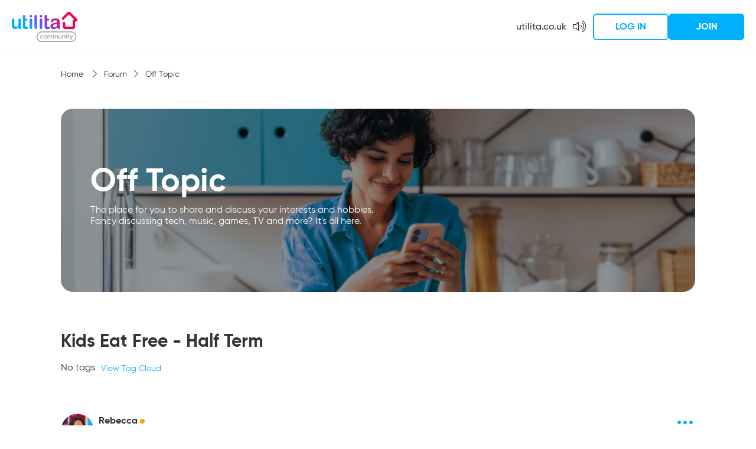

--- FILE ---
content_type: text/html; charset=UTF-8
request_url: https://community.utilita.co.uk/threads/590-Kids-Eat-Free-Half-Term?s=076e1c25007b238c5e86bf6c905109b4&p=1535
body_size: 26895
content:
<!DOCTYPE html>
<html dir="ltr" lang="en">
<head>
	

	<base href="https://community.utilita.co.uk/" /><!--[if IE]></base><![endif]-->
<meta http-equiv="X-UA-Compatible" content="IE=9" />
<meta http-equiv="Content-Type" content="text/html; charset=UTF-8">
<meta name="viewport" content="width=device-width, user-scalable=no">

<meta http-equiv="Content-Security-Policy" 
    content="
        base-uri 'self';
        connect-src 'self' www.google-analytics.com *.googlesyndication.com *.reciteme.com region1.google-analytics.com;
        default-src 'self'; 
        media-src 'self' *.reciteme.com;
        font-src 'self' 'unsafe-inline' fonts.gstatic.com *.reciteme.com;
        frame-src 'self' www.youtube.com www.google.com  www.googletagmanager.com consentcdn.cookiebot.com www.tiktok.com player.twitch.tv www.facebook.com;
        img-src 'self' data: *; 
        object-src 'self';
        script-src 'self' 'unsafe-inline' 'unsafe-eval' *.standingongiants.com ajax.googleapis.com consent.cookiebot.com *.cookiebot.com  www.tiktok.com *.ttwstatic.com cdn.jsdelivr.net *.google.com www.gstatic.com www.googletagmanager.com www.google-analytics.com *.reciteme.com;
        style-src * 'unsafe-inline';
        worker-src  'self';
    "
>





	<link rel="Shortcut Icon" href="foundation.php?r=file/view/4" type="image/x-icon">





    
        <meta property="og:site_name" content="https://community.utilita.co.uk" />
    

    
        <meta property="og:title" content="Kids Eat Free - Half Term" />
    

    
        <meta property="og:url" content="https://community.utilita.co.uk/threads/590-Kids-Eat-Free-Half-Term/" />
    

    
        <meta property="og:type" content="article" />
    

    
        <meta property="og:description" content="Hello lovely Community Members! 😀 
 
Those of you are off for Half Term with the kids - I saw this and thought of you all! 👪 
 
If you guys have anymore saving" />
    

    
        <meta property="og:image" content="https://community.utilita.co.uk/attachment.php?attachmentid=327" />
    





	<meta name="keywords" content="Utilita Community Thread Kids Eat Free - Half Term">
	<meta name="description" content="Utilita Community Thread Hello lovely Community Members! 😀 
 
Those of you are off for Half Term with the kids - I saw this and thought of you all! 👪 
 
If you guys have anymore saving">
	
	<title>Kids Eat Free - Half Term - Utilita Community</title>






<style>
:root {
  --highlight_color: #00b0ff;
  --shade_color: #9d9d9d;
  --SOG_COLOUR_Announcement: #00b0ff;
  --SOG_COLOUR_Call_To_Action: #00b0ff;
  --SOG_COLOUR_Notification: #ff0e72;
  --SOG_COLOUR_Secondary_Colour: #002855;
  --SOG_COLOUR_FG_Highlight_color: #fff;
  --SOG_COLOUR_FG_Shade_Color: #fff;
  --SOG_COLOUR_FG_Announcement: #fff;
  --SOG_COLOUR_FG_Call_To_Action: #fff;
  --SOG_COLOUR_FG_Notification: #fff;
  --SOG_COLOUR_FG_Secondary_Colour: #fff;

  --doc_background: #ffffff none   ;
  --doc_width: auto;
  --doc_minWidth: 350px;
  --doc_maxWidth: auto;
  --doc_margin: 0px 35px 0px 35px;
  --font_family: ;
  --font_fontSize: ;
  --font_units: ;
  --body_color: #999999;
  --line_height: 1.230;
}
</style>

<script type="text/javascript" nonce="SoG9076068093">
	<!--
	if (typeof YAHOO === 'undefined') // Load ALL YUI Local
	{
		document.write('<script type="text/javascript" src="clientscript/yui/yuiloader-dom-event/yuiloader-dom-event.js?v=1748883408"><\/script>');
		document.write('<script type="text/javascript" src="clientscript/yui/connection/connection-min.js?v=1748883408"><\/script>');
		var yuipath = 'clientscript/yui';
		var yuicombopath = '';
		var remoteyui = false;
	}
	else // Load Rest of YUI remotely (where possible)
	{
		var yuipath = 'clientscript/yui';
		var yuicombopath = '';
		var remoteyui = true;
		if (!yuicombopath)
		{
			document.write('<script type="text/javascript" src="clientscript/yui/connection/connection-min.js?v=1748883408"><\/script>');
		}
	}
	var SESSIONURL = "s=b93fced2abf25e5dee61b32afe68cb6f&";
	var SECURITYTOKEN = "guest";
	var IMGDIR_MISC = "images/misc";
	var IMGDIR_BUTTON = "images/buttons";
	var vb_disable_ajax = parseInt("1", 10);
	var SIMPLEVERSION = "1748883408";
	var BBURL = "https://community.utilita.co.uk";
	var LOGGEDIN = 0 > 0 ? true : false;
	var THIS_SCRIPT = "showthread";
	var RELPATH = "threads/590-Kids-Eat-Free-Half-Term?amp;p=1535";
	var PATHS = {
		forum : "",
		cms   : "",
		blog  : ""
	};
	var AJAXBASEURL = "https://community.utilita.co.uk/";
	var HELPFORUM_ID = 5;
	var NEW_TOPIC_PHRASE = "Ask a Question";
	var SOG_COLOUR_Call_To_Action = "#00b0ff";
	var MENTIONS_CKEDITOR = 1;
	var CAN_ATTACH_PM = 0;
	// -->
</script>

<script type="text/javascript"  nonce="SoG9076068093" src="https://community.utilita.co.uk/clientscript/vbulletin-core.js?v=1748883408"></script>




<link rel="stylesheet" type="text/css" href="css.php?styleid=5&amp;langid=1&amp;d=1754466161&amp;td=ltr&amp;sheet=search.css" />

<!--[if IE]>
<style type="text/css">
div.newSidebarItems.masked ul li {
	display: list-item !important;
}
</style>
<![endif]-->

<script type="text/javascript" src="clientscript/sog/js/jquery.min.js"></script>
<script type="text/javascript" src="clientscript/sog/js/enquire.min.js"></script>
<script type="text/javascript" src="clientscript/sog/js/insQ.min.js"></script>
<script type="text/javascript" src="clientscript/sog/js/freezeframe.min.js"></script>
<script type="text/javascript" src="clientscript/sog/js/throttle-debounce.min.js"></script>
<script type="text/javascript" src="https://community.utilita.co.uk/clientscript/vbulletin_sog.js?v=1748883408"></script>

<!-- SELECT JS -->
<script type="text/javascript" src="clientscript/sog/lib/select2.min.js"></script>

<!-- SOG FOUNDATION JS -->
<script type="text/javascript" src="https://community.utilita.co.uk/clientscript/sog/js/foundation/functions.js?v=1748883408"></script>
<script type="text/javascript" src="https://community.utilita.co.uk/clientscript/sog/js/foundation/class.actions.js?v=1748883408"></script>
<script type="text/javascript" src="https://community.utilita.co.uk/clientscript/sog/js/foundation/class.inlinemod.js?v=1748883408"></script>

<script type="text/javascript" src="https://community.utilita.co.uk/clientscript/sog/js/foundation/class.modal.js?v=1748883408"></script>
<script type="text/javascript" src="https://community.utilita.co.uk/clientscript/sog/js/foundation/class.notifications.js?v=1748883408"></script>
<script type="text/javascript" src="https://community.utilita.co.uk/clientscript/sog/js/foundation/class.sidebars.js?v=1748883408"></script>
<script type="text/javascript" src="https://community.utilita.co.uk/clientscript/sog/js/foundation/init.js?v=1748883408"></script>

<script nonce='SoG9076068093'>

var sog_livesearch_enabled = 0;
</script>
<script src="clientscript/sog/js/jquery.cookie.js"></script>
<script src="clientscript/sog/js/exit_survey.functions.js?v=1"></script>
<script src="clientscript/sog/js/exit_survey.init.js?v=1"></script>
<script nonce='SoG9076068093'>var LOCALE = '';</script><script type="text/javascript" src="https://community.utilita.co.uk/clientscript/sog/js/ajax-postsentiment.js"></script>

<!-- MODERNIZR -->
<script type="text/javascript" src="/clientscript/sog/js/modernizr.custom.js"></script>

<!-- Open Sans -->
<link href='https://fonts.googleapis.com/css?family=Open+Sans:400,300,300italic,400italic,600,600italic,700,800,700italic,800italic' rel='stylesheet' type='text/css'>

<!-- FONTAWESOME -->
<link href="/clientscript/sog/css/fontawesome.css" rel="stylesheet">

<!-- toastr -->
<script src="https://community.utilita.co.uk/sog/lib/vendor/toastr/js/toastr.js" language="javascript"></script>
<script src="https://community.utilita.co.uk/clientscript/sog/js/sog-toastr.js" language="javascript"></script>

<!-- SLIDEJS -->
<script type="text/javascript" src="clientscript/slick.min.js?v=1664366365"></script>

<script src="https://community.utilita.co.uk/sog/lib/vendor/jquery.spincrement/jquery.spincrement.js" language="javascript"></script>

<script type="text/javascript" src="https://community.utilita.co.uk/clientscript/sog/js/verifiedanswers.js"></script>





<link rel="stylesheet" href="clientscript/app.9f8feeb265643738b4d0.css?v=1748883408">
<link rel="stylesheet" href="clientscript/app.client.css?v=1748883408">

<!-- ZURB FOUNDATION 5 -->
<script type="text/javascript" src="https://community.utilita.co.uk/clientscript/sog/lib/foundation/js/foundation.min.js"></script>

<script type="text/javascript" src="clientscript/app.9f8feeb265643738b4d0.js?v=1748883408"></script>
<script type="text/javascript" src="clientscript/app.client.js?v=1748883408"></script>


<meta name="google-site-verification" content="1EC5KykbsL9PM-5wp_yt7ntN9EEo2KZQrHdNZjeY0xQ" /> 




<script>
    document.addEventListener( 'DOMContentLoaded', function () {
        $('.slick-carousel').slick({
            infinite: true,
            slidesToShow: 3,
            slidesToScroll: 3,
            autoplay: false,
            autoplaySpeed: 5000,
            dots: false,
            prevArrow: '<button type="button" class="slick-prev"><i class="far fa-chevron-left"></i></button>',
            nextArrow: '<button type="button" class="slick-next"><i class="far fa-chevron-right"></i></button>',
            
            responsive: [
                {
					breakpoint: 639,
					settings: {
						slidesToShow: 1,
						slidesToScroll: 1,
						dots: true,
						arrows: false
					}
                }
            ]
        });
    } );
</script>

<!-- TAGGING -->

<style type="text/css">
.general_color a:link {color: rgb(51, 51, 51); text-decoration: none}
.general_color a:visited {color: rgb(51, 51, 51); text-decoration: none}
.general_color a:active {color: rgb(51, 51, 51); text-decoration: none}

.with_thumbs a:link {color: #4e4e4e; text-decoration: none}
.with_thumbs a:visited {color: #4e4e4e; text-decoration: none}
.with_thumbs a:active {color: #4e4e4e; text-decoration: none}

.postbit
{
	padding-top: 5px;
	padding-right: 0px;
	padding-bottom: 5px;
	padding-left: 0px;
	display: block;
}
.post .postbit_controls
{
	padding-top: 0px;
	padding-right: 0px;
	padding-bottom: 0px;
	padding-left: 20px;
}
.post
{
	height: 30px;
	line-height: 30px;
	padding-top: 5px;
	padding-right: 10px;
	padding-bottom: 5px;
	padding-left: 10px;
	font-size: 22px;
	margin-bottom: 10px;
	float: right;
	min-width: 46px;
	max-width: 200px;
	border-top-left-radius: 10px;
	border-top-right-radius: 0px;
	border-bottom-right-radius: 0px;
	border-bottom-left-radius: 10px;
	background-repeat: no-repeat;
	background-position-x: left;
	background-position-y: center;
	background-color: #e9e9e9;
}
.post .post_thumbs
{
	letter-spacing: -0.04em;
	display: inline;
}
.post .post_thumbs img
{
	top: 3px;
	padding-top: 0px;
	padding-right: 0px;
	padding-bottom: 0px;
	padding-left: 1px;
	border-top-color: transparent;
	border-right-color: transparent;
	border-bottom-color: transparent;
	border-left-color: transparent;
	border-top-width: 1px;
	border-right-width: 1px;
	border-bottom-width: 1px;
	border-left-width: 1px;
	border-top-style: solid;
	border-right-style: solid;
	border-bottom-style: solid;
	border-left-style: solid;
	position: relative;
}
.post .post_thumbs img.thumbsup
{
	right: 7px;
	left: 1px;
}
.post .post_thumbs img.thumbsdown
{
	right: 7px;
	left: 1px;
}


/* css/tooltip.css -- fancy tooltips */

span.tool {
	position: relative; /* this is key */
	cursor: help;
}

span.tool span.tip {
	display: none; /* so is this */
}

/* tooltip will display on :hover event */

.post_thumbs:hover span.tool span.tip {
	display: block;
	z-index: 10;
	position: absolute;
	left: -70px;
	top: 1.6em;
	width: 150px;
	padding: 0px;
	font: normal;
	text-align: right;
	color: #4A4A6E;
}

.sog-orange-btn-icon:hover span.tool span.tip, .sog-grey-btn-icon:hover span.tool span.tip {
	display: block;
	z-index: 10;
	position: absolute;
	right: -12px;
	top: 2em;
	width: 150px;
	padding: 0px;
	font: normal;
	text-align: right;
	color: #4A4A6E;
}

/* css/tooltip.css */

.inlineimg
{
	vertical-align: inherit;
}
p.thumbers
{
	line-height: 20px;
	font-weight:bold;
	margin-top: 0px;
	margin-right: 0px;
	margin-bottom: 0px;
	margin-left: 0px;
    padding-left: 5px;
    padding-right: 5px;
    text-align: left;
}
h6.thumbsup
{
	font-weight: normal;
	margin-top: 0px;
	margin-right: 0px;
	margin-bottom: 0px;
	margin-left: 0px;
	overflow: hidden;
	letter-spacing: -0.05em;
	font-size: 14px;
	font-weight: bold;
}

.menu_popup
{
	font-size: 12px;
	border-top-color: #bbb;
	border-right-color: #bbb;
	border-bottom-color: #bbb;
	border-left-color: #bbb;
	border-top-width: 1px;
	border-right-width: 1px;
	border-bottom-width: 1px;
	border-left-width: 1px;
	border-top-style: solid;
	border-right-style: solid;
	border-bottom-style: solid;
	border-left-style: solid;
	opacity: 0.9;
	background-image: none;
	background-attachment: scroll;
	background-repeat: repeat;
	background-position-x: 0%;
	background-position-y: 0%;
	background-size: auto;
	background-origin: padding-box;
	background-clip: border-box;
	background-color: white;
}
.menu_popup h6, .menu_popup p
{
	padding-top: 0px;
	padding-right: 5px;
	padding-bottom: 6px;
	padding-left: 5px;
}

.h6 img
{
	top: 3px;
	padding-top: 0px;
	padding-right: 0px;
	padding-bottom: 20px;
	padding-left: 1px;
	border-top-color: transparent;
	border-right-color: transparent;
	border-bottom-color: transparent;
	border-left-color: transparent;
	border-top-width: 1px;
	border-right-width: 1px;
	border-bottom-width: 1px;
	border-left-width: 1px;
	border-top-style: solid;
	border-right-style: solid;
	border-bottom-style: solid;
	border-left-style: solid;
	position: relative;
}
</style>
<script type="text/javascript" src="clientscript/sc_thumbs.js"></script>

      <script type="text/javascript" src="clientscript/helpfulanswers.js"></script>
    		
	
<script type="text/javascript" src="clientscript/vbulletin-editor.js?v=1748883408"></script>

	




<style type="text/css">








@media screen and (min-width: 40em) and (max-width: 63.9375em) {
	#advsidebar-top ul > div:nth-child(n+2) {
		display: none;
	}

	#advsidebar-right ul > div:nth-child(n+1) {
		display: none;
	}

	#advsidebar-bottom ul > div:nth-child(n+3) {
		display: none;
	}

	

	
		#advsidebar-right {
			display: none;
		}
	

	
}






@media screen and (max-width: 39.9375em) {
	#advsidebar-top ul > div:nth-child(n+1) {
		display: none;
	}

	#advsidebar-right ul > div:nth-child(n+2) {
		display: none;
	}

	#advsidebar-bottom ul > div:nth-child(n+1) {
		display: none;
	}

	
		#advsidebar-top {
			display: none;
		}
	

	

	
		#advsidebar-bottom {
			display: none;
		}
	
}
</style>

<!-- Google Tag Manager -->
<script>
(function(w,d,s,l,i){w[l]=w[l]||[];w[l].push({'gtm.start':
new Date().getTime(), event:'gtm.js'});
var f=d.getElementsByTagName(s)[0],
    j=d.createElement(s), dl=l!='dataLayer'?'&l='+l:'';
j.async=true;
j.src='https://www.googletagmanager.com/gtm.js?id='+i+dl;
f.parentNode.insertBefore(j,f);
})(window,document,'script','dataLayer','GTM-PRC2N7');
</script>
<!-- End Google Tag Manager -->

</head>
<body>

<!-- Google Tag Manager (noscript) -->
<noscript>
  <iframe src="https://www.googletagmanager.com/ns.html?id=GTM-PRC2N7"
          height="0" width="0" style="display:none;visibility:hidden"></iframe>
</noscript>
<!-- End Google Tag Manager (noscript) -->

	<a name="community_top"></a>
	<div id="main">
		<!-- header start -->
<div id="skip-to-content" class="skip-link"></div>
<div class="utilita-header">
    <div class="logo">
        <a href="forum.php?s=b93fced2abf25e5dee61b32afe68cb6f">
            <img class="logo" src="/images/utilita-logo.svg" width="122" height="56" />
        </a>
    </div>
    <div class="user-panel hide-for-small">
        <div class="company-link">
            <a href="https://utilita.co.uk" target="_blank">utilita.co.uk</a>
        </div>
        
            <div class="nav-icons">
                <a class="nav-icon" href="#">
                    <div class="reciteme">
                        <i title="Accessibility" class="fal fa-volume-up"></i>
                    </div>
                </a>
            </div>
            <div class="iblock">
                <button type="button" class="button secondary" data-open="loginModal">Log in</button>
                <button type="button" class="button primary" data-open="registerModal">Join</button>
            </div>
        
    </div>

    <div class="mobile-menu show-for-small">
        <div class="popupmenu nohovermenu">
            <i class="far fa-bars"></i>
            <ul class="popupbody right sidebar_options">
                <li>
                    <a href="/forum.php#forums">
                        <i class="fal fa-plus fa-fw"></i>
                        All forums
                    </a>
                </li>
                <hr class="m-0">
                <li>
                    <a href="/newthread.php?do=newthread&f=5">
                        <i class="fal fa-plus fa-fw"></i>
                        Post new threads
                    </a>
                </li>
                <hr class="m-0">

                
                    <li>
                        Log in
                    </li>
                    <li class="text-center">
                        <a href="login_form.php">
                            <button type="button" class="secondary">Log in</button>
                        </a>
                    </li>
                    <li class="text-center">
                        <a href="register.php">
                            <button type="button" class="primary">Join</button>
                        </a>
                    </li>
                
            </ul>
        </div>
    </div>
    
</div>

<script>
    $(document).ready(function () {
        $(".reciteme").click(function(i,e){
            console.log("Loading reciteme");
            loadService();
            return false;
        });
    });

    
</script>



<!-- header end -->
		<div id="navigation" class="hidden">
    <div class="row">
        <div class="large-12 columns">
            <div>
                <nav class="top-bar" data-topbar>
                    <ul class="title-area">
                        <li class="name"></li>
                        <li class="toggle-topbar menu-icon"><a href="#"><span>Menu</span></a></li>
                    </ul>

                    <section class="top-bar-section">
                        

                        <ul class="left">
                            
                            
    
        
            <li class="has-dropdown has-submenu" id="tab_11">
                <a  href="activity.php?s=b93fced2abf25e5dee61b32afe68cb6f#">What's New?</a>
                
                    <ul class="dropdown">
                        <li class="back show-for-small"><a href="#">Back</a></li>
                        
                            
                        
                            
                                <li id="vbnew_activitydash" >
                                    <a  href="activity.php?s=b93fced2abf25e5dee61b32afe68cb6f#">Activity Dashboard</a>
                                    
                                </li>
                            
                        
                            
                                <li id="vbnew_newposts" >
                                    <a  href="search.php?s=b93fced2abf25e5dee61b32afe68cb6f&amp;do=getnew&amp;contenttype=vBForum_Post#">New Posts</a>
                                    
                                </li>
                            
                        
                            
                        
                            
                        
                            
                        
                    </ul>
                
            </li>
        
    

    

    
        
            <li class="has-dropdown has-submenu active" id="tab_12">
                <a  href="forum.php?s=b93fced2abf25e5dee61b32afe68cb6f#">Forum</a>
                
                    <ul class="dropdown">
                        <li class="back show-for-small"><a href="#">Back</a></li>
                        
                            
                        
                            
                        
                            
                        
                            
                        
                            
                        
                            
                        
                    </ul>
                
            </li>
        
    

    
        
            <li class="" id="tab_99">
                <a  href="content.php?113#">Knowledge Base</a>
                
            </li>
        
    

    

                            
                            
                        </ul>
                    </section>
                </nav>
            </div>
        </div>
    </div>
</div>


    <div id="breadcrumb-container" class="breadcrumb_container">
        <div class="row">
            <div class="columns">
                <ul class="breadcrumbs" aria-label="Breadcrumbs">
                    <li class="navbit">
                        <a href="index.php?s=b93fced2abf25e5dee61b32afe68cb6f" accesskey="1">
                            Home
                        </a>
                    </li>
                    
	<li class="navbit"><a href="forum.php?s=b93fced2abf25e5dee61b32afe68cb6f">Forum</a></li>

	<li class="navbit"><a href="forums/8-Off-Topic?s=b93fced2abf25e5dee61b32afe68cb6f">Off Topic</a></li>

                </ul>
            </div>
        </div>
    </div>


<div id="ad-locations-container" class="row">
    <div class="large-12 columns">
        
        
    </div>
</div>





<script type="text/javascript" src="clientscript/sog/js/select2.js?v=1748883408"></script>

        

		












	<script type="text/javascript" src="clientscript/vbulletin_lightbox.js?v=1748883408"></script>


<div class="forum-topicheader">
	<div class="row">
		<div class="columns">
			<div id="forum_banner" class="forum-banner" style="background-image: url('images/banners/off-topic-forum.jpg');">
				<div class="forum-banner-text">
					<div class="forum-banner-title">Off Topic</div>
					<div class="forum-banner-description">The place for you to share and discuss your interests and hobbies. Fancy discussing tech, music, games, TV and more? It's all here.</div>
					 
				</div>
			</div>
		</div>
	</div>
</div>



<div class="row">
	<div class="small-12 columns">
		<div id="above-post-list" class="row">
			<div class="medium-12 columns hide-for-small">
				<h1>
					<span class="threadtitle"><a href="threads/590-Kids-Eat-Free-Half-Term?s=b93fced2abf25e5dee61b32afe68cb6f" title="Reload this Page">Kids Eat Free - Half Term</a></span>
				</h1>
			</div>
			<div class="small-12 columns show-for-small">
				<h1>
					<span class="threadtitle"><a href="threads/590-Kids-Eat-Free-Half-Term?s=b93fced2abf25e5dee61b32afe68cb6f" title="Reload this Page">Kids Eat Free - Half Term</a></span>
				</h1>
			</div>
		</div>
	</div>
</div>



<div class="row">
	<div class="large-12 columns">
		<div class="row">
			<div class="medium-12 columns">
				

				
			</div>
		</div>
	</div>
</div>
<div class="row">
	<div class="columns">
		<div class="thread-tags">
			<div id="thread_tags_list">
				<ul id='tag_list_cell' class="thread-tags-list">
					
    <li>No tags</li>

<img src="images/misc/11x11progress.gif" id="tag_form_progress" class="inlineimg hidden" alt="" />
				</ul>
			</div>
			
			<a href="tags.php?s=b93fced2abf25e5dee61b32afe68cb6f">View Tag Cloud</a>
		</div>
	</div>
</div>
<div class="row">
	<div id="main-column" class="columns">
		

		

		<div id="postlist" class="postlist restrain">
			

			<ul id="posts" class="posts">
				
<div>
    
    

    
        
            <li class="postbitlegacy" style="height: 1px !important;">
                <a id="postcount1534" name="post1534" class="postAnchor"></a>
            </li>
        

        <li class="post-flex first-post   old" id="post_1534">
            
            <div class="post-header">
                <div class="post-avatar">
                    
                        <a href="members/8-Rebecca?s=b93fced2abf25e5dee61b32afe68cb6f" title="Rebecca is offline" aria-label="Rebecca avatar">
                            <img class="avatar" src="image.php?s=b93fced2abf25e5dee61b32afe68cb6f&amp;u=8&amp;dateline=1713870394" alt="Rebecca's Avatar" title="Rebecca's Avatar" />
                        </a>
                    
                    
                </div>
                <div class="post-info">
                    <div class="post-user">
                        
                            <div class="popupmenu memberaction">
    <a class="username offline popupctrl" href="members/8-Rebecca?s=b93fced2abf25e5dee61b32afe68cb6f" title="Rebecca is offline">Rebecca</a>
    <ul class="popupbody memberaction_body dropdown-pane">
        <li>
            <a href="members/8-Rebecca?s=b93fced2abf25e5dee61b32afe68cb6f" class="siteicon_profile">
                View Profile
            </a>
        </li>
        <li>
            <a href="search.php?s=b93fced2abf25e5dee61b32afe68cb6f&amp;do=finduser&amp;userid=8&amp;contenttype=vBForum_Post&amp;showposts=1" class="siteicon_forum" rel="nofollow">
                View Forum Posts
            </a>
        </li>
        
        
        
        
        <li>
            <a href="https://community.utilita.co.uk/list/author/8-Rebecca?s=b93fced2abf25e5dee61b32afe68cb6f" class="siteicon_article" rel="nofollow">
                View Articles
            </a>
        </li>
        
        
        
        
    </ul>
</div>
                            
    <span class="user-offline"></span>

                        
                    </div>
                    <div class="post-options">
                        
                        <span class="post-link-tooltip sog-tooltip" style="display: none">copied</span>
                        <button type="button" class="dropdown-menu-link" data-toggle="drop1534" aria-controls="drop1534" aria-label="Post options" aria-expanded="false">
                            <i class="far fa-ellipsis-h"></i>
                        </button>
                        <ul id="drop1534" class="dropdown-pane dropdown-post-options" data-dropdown data-position="bottom" data-alignment="right" data-close-on-click="true" aria-hidden="true" tabindex="-1">
                            
                            
                                <li>
                                    <a class="copy-post-link" onclick="copyPostLink(); return false;" data-url="https://community.utilita.co.uk/threads/590-Kids-Eat-Free-Half-Term?s=b93fced2abf25e5dee61b32afe68cb6f&amp;p=1534&amp;viewfull=1#post1534">
                                        <i class="fa fa-link" aria-hidden="true"></i>
                                        <span>Copy post link</span>
                                    </a>
                                </li>
                            
                            
                            
                                <li>
                                    
                                        <a href="#" data-open="loginModal">Follow&hellip;</a>
                                    
                                </li>
                                
                            
                        </ul>
                        
                    </div>

                    <div class="post-user-title">
                        Head of Community
                    </div>
                    <div class="post-rank">
                        
                    </div>
                    <div class="post-user-date">
                        
                            13-04-22
                            
                        
                    </div>
                    <div class="post-user-extra">
                        
                    </div>
                    
                        <div class="thread-views">
                            <i class="far fa-eye"></i><span>165239 Views</span>
                        </div>
                    
                </div>
            </div>
            <div class="post-content">
                
                    
                    
                

                

                <div class="post-body content">
                    
                    <div id="post_message_1534">
                        Hello lovely Community Members! 😀<br />
<br />
Those of you are off for Half Term with the kids - I saw this and thought of you all! 👪<br />
<br />
If you guys have anymore saving tips for half term - do share below! 👇<br />
<br />
<img src="https://community.utilita.co.uk/attachment.php?s=b93fced2abf25e5dee61b32afe68cb6f&amp;attachmentid=327&amp;d=1649863481" border="0" alt="Name:  Half Term.PNG
Views: 53034
Size:  287.9 KB"  style="float: CONFIG" />
                    </div>

                    

                    
<iframe srcdoc="<html dir='ltr' class='polloptions-iframe'><body></body></html>" onload="this.style.height = 0; this.style.height = (this.contentWindow.document.body.scrollHeight+50) + 'px'; this.contentWindow.document.body.style.overflow = 'hidden';" style="width: 100%; border: none; overflow: hidden;"></iframe>


                    
                    
                    
                </div>
                

                <div class="post-footer">
                    <div class="reply-buttons">
                        
                        
                        
                            
                            
                            
                            <div class="post-thumbsup sc_thumbs_box_1534">
                                
            
				
<div class="sog_tooltip">
    
        <a data-reveal-id="loginModal">
            <button type="button" class="link thumbsUp ">
                <i class="far fa-thumbs-up"></i>
            </button>
        </a>
    
    <span class="post-thumbsup-count">
        <!-- amount: 0 -->
        <!-- users_plus_num: 0 -->
        
            0
        
    </span>
    
</div>

                            </div>
                            
                                <div class="post-reply-thread">
                                    
                                        <a href="#" data-open="loginModal">
                                    
                                        <button type="button" class="primary reply_with_mention" data-author="Rebecca">
                                            Reply to Thread
                                        </button>
                                    </a>
                                </div>
                            
                        
                    </div>
                </div>
            </div>

            
        </li>

        
            
                
                    <li>
                        <h2 class="reply-count-title">
                            
                                1 Reply
                            
                        </h2>
                    </li>
                
            
        
        
    
</div>


<div>
    
    

    
        
            <li class="postbitlegacy" style="height: 1px !important;">
                <a id="postcount1535" name="post1535" class="postAnchor"></a>
            </li>
        

        <li class="post-flex    old" id="post_1535">
            
            <div class="post-header">
                <div class="post-avatar">
                    
                        <a href="members/8-Rebecca?s=b93fced2abf25e5dee61b32afe68cb6f" title="Rebecca is offline" aria-label="Rebecca avatar">
                            <img class="avatar" src="image.php?s=b93fced2abf25e5dee61b32afe68cb6f&amp;u=8&amp;dateline=1713870394" alt="Rebecca's Avatar" title="Rebecca's Avatar" />
                        </a>
                    
                    
                </div>
                <div class="post-info">
                    <div class="post-user">
                        
                            <div class="popupmenu memberaction">
    <a class="username offline popupctrl" href="members/8-Rebecca?s=b93fced2abf25e5dee61b32afe68cb6f" title="Rebecca is offline">Rebecca</a>
    <ul class="popupbody memberaction_body dropdown-pane">
        <li>
            <a href="members/8-Rebecca?s=b93fced2abf25e5dee61b32afe68cb6f" class="siteicon_profile">
                View Profile
            </a>
        </li>
        <li>
            <a href="search.php?s=b93fced2abf25e5dee61b32afe68cb6f&amp;do=finduser&amp;userid=8&amp;contenttype=vBForum_Post&amp;showposts=1" class="siteicon_forum" rel="nofollow">
                View Forum Posts
            </a>
        </li>
        
        
        
        
        <li>
            <a href="https://community.utilita.co.uk/list/author/8-Rebecca?s=b93fced2abf25e5dee61b32afe68cb6f" class="siteicon_article" rel="nofollow">
                View Articles
            </a>
        </li>
        
        
        
        
    </ul>
</div>
                            
    <span class="user-offline"></span>

                        
                    </div>
                    <div class="post-options">
                        
                        <span class="post-link-tooltip sog-tooltip" style="display: none">copied</span>
                        <button type="button" class="dropdown-menu-link" data-toggle="drop1535" aria-controls="drop1535" aria-label="Post options" aria-expanded="false">
                            <i class="far fa-ellipsis-h"></i>
                        </button>
                        <ul id="drop1535" class="dropdown-pane dropdown-post-options" data-dropdown data-position="bottom" data-alignment="right" data-close-on-click="true" aria-hidden="true" tabindex="-1">
                            
                            
                                <li>
                                    <a class="copy-post-link" onclick="copyPostLink(); return false;" data-url="https://community.utilita.co.uk/threads/590-Kids-Eat-Free-Half-Term?s=b93fced2abf25e5dee61b32afe68cb6f&amp;p=1535&amp;viewfull=1#post1535">
                                        <i class="fa fa-link" aria-hidden="true"></i>
                                        <span>Copy post link</span>
                                    </a>
                                </li>
                            
                            
                            
                        </ul>
                        
                    </div>

                    <div class="post-user-title">
                        Head of Community
                    </div>
                    <div class="post-rank">
                        
                    </div>
                    <div class="post-user-date">
                        
                            13-04-22
                            
                        
                    </div>
                    <div class="post-user-extra">
                        
                    </div>
                    
                </div>
            </div>
            <div class="post-content">
                

                
                    
                

                <div class="post-body content">
                    
                    <div id="post_message_1535">
                        <a href="https://community.utilita.co.uk/members/5710-Michael86" target="_blank">Michael86</a> - I think you will enjoy this post! 🤩
                    </div>

                    

                    

                    
                    
                    
                </div>
                
                    <div class="post-after-content">
                        
                            <blockquote class="postcontent lastedited">
                                
                                    Last edited by Rebecca; 13-04-22 at <span class="time">15:40</span>.
                                
                                
                            </blockquote>
                        

                        

                        

                        

                        
                    </div>
                

                <div class="post-footer">
                    <div class="reply-buttons">
                        
                        
                        
                            
                            
                            
                                
                            
                            <div class="post-thumbsup sc_thumbs_box_1535">
                                
            
				
<div class="sog_tooltip">
    
        <a data-reveal-id="loginModal">
            <button type="button" class="link thumbsUp ">
                <i class="far fa-thumbs-up"></i>
            </button>
        </a>
    
    <span class="post-thumbsup-count">
        <!-- amount: 0 -->
        <!-- users_plus_num: 0 -->
        
            0
        
    </span>
    
</div>

                            </div>
                            
                        
                    </div>
                </div>
            </div>

            
        </li>

        
            
                
            
        
        
    
</div>


			</ul>
		</div>

		<div id="below-post-list">
			
				<a href="/login_form.php" class="button primary"><i class="fa fa-fw fa-plus"></i> Reply to Thread</a>
			
		</div>

		

		

		

		
	</div>

	
</div>

<div class="row">
	<div class="columns large-9">
		
			<!-- next / previous links -->
			<div class="navlinks text-center">
				
					<strong>&laquo;</strong>
					<a href="threads/590-Kids-Eat-Free-Half-Term?s=b93fced2abf25e5dee61b32afe68cb6f&amp;goto=nextoldest" rel="nofollow">Previous Thread</a>
					|
					<a href="threads/590-Kids-Eat-Free-Half-Term?s=b93fced2abf25e5dee61b32afe68cb6f&amp;goto=nextnewest" rel="nofollow">Next Thread</a>
					<strong>&raquo;</strong>
				
			</div>
			<!-- / next / previous links -->
		

		

		

		

		

		
			<!-- lightbox scripts -->
			<script type="text/javascript">
				<!--
				vBulletin.register_control("vB_Lightbox_Container", "posts", 1);
				//-->
			</script>
			<!-- / lightbox scripts -->
		
		
	</div>
</div>




	<div class="row">
		<div id="advsidebar-bottom" class="advsidebar-container large-12 columns">
	<div class="advsidebar">
		
			<div class="sidebar">
				
				<ul class="blocks no-bullet">
					
				</ul>
			</div>
		
	</div>
</div>

	</div>



	<script language="Javascript" nonce="SoG9076068093">
		function threadQuoteExpandCollapse() {
			var max_height = 75;
			$('li blockquote.quote_collapsed').each(function () {
				//If the quote is too long and the max-height has truncated the quote, add an expand/collapse link
				if (max_height < $(this).children('div.quote-message')[0].scrollHeight) {
					$(this).children('div.quote-message').after("<div class='quote_expandcollapse'><a onClick='this.parentNode.parentNode.classList.toggle(\"quote_expanded\"); this.parentNode.parentNode.classList.toggle(\"quote_collapsed\"); '><span class='quote_show_more'><i class='fa fa-angle-down' aria-hidden='true'></i> Show More</span><span class='quote_show_less'><i class='fa fa-angle-up' aria-hidden='true'></i> Show Less</span></a></div>");
				}
			});
		}
		$(document).ready(threadQuoteExpandCollapse);
	</script>


<script language="Javascript">
    function copyPostLink() {
        copyPostLinkOption = event.currentTarget;
        const postLink = copyPostLinkOption.dataset.url;
        navigator.clipboard.writeText(postLink);
        const tooltip = copyPostLinkOption.parentElement.parentElement.previousElementSibling.previousElementSibling;
		tooltip.style.display = 'block';
        tooltip.classList.add('animate-tooltip');
        setTimeout(function() {
            tooltip.classList.remove('animate-tooltip');
            tooltip.style.display = 'none';
        }, 2000);
    }
</script>
<script language="Javascript">
    const elementID = '#postlist';
    const skipDiv = document.querySelector('#skip-to-content');
    const skipUrl = `${window.location.protocol}//${window.location.host}${window.location.pathname}${window.location.search}${elementID}`;
    const skipLink = `<a href="${skipUrl}">Skip to Content</a>`;
    skipDiv.insertAdjacentHTML('beforeend', skipLink);
</script>
<script>
    $(".sog_tooltiptext .tooltip-description").each(function() {
        var $this = $(this);
        var $list = $this.children();
        var $list_total = $this.children().length;
        var $show_more_link = $this.siblings('#tooltip_description_show_more');

        if ($list_total > 10) {
            var $show_more_link_text = ($list_total - 10) + ' ';
            $show_more_link.prepend($show_more_link_text);
            $show_more_link.show();
            $show_more_link.click(function(e) {
                e.preventDefault();
                $list.show();
                $this.addClass('scroll');
                $show_more_link.hide();
            });
        }
    });
</script>
<div class="attach_holder hidden">
    
</div>

		


<div id="footer" style="display: none !important">
    

    

    <div id="footer-extra">
        <script type="text/javascript" nonce="SoG9076068093">
            // Main vBulletin Javascript Initialization
            vBulletin_init();
        </script>
    </div>

    

    <div class="copyright">
        <!-- Do not remove this copyright notice -->
        <!-- Powered by <a href="https://www.vbulletin.com" id="vbulletinlink">vBulletin&reg;</a> Version 4.2.5 <br />Copyright &copy; 2026 vBulletin Solutions, Inc. All rights reserved.  -->
        <!-- Do not remove this copyright notice -->
    </div>

    <div class="extra">
        <!-- Do not remove cronimage or your scheduled tasks will cease to function -->
        
        <!-- Do not remove cronimage or your scheduled tasks will cease to function -->
        <!-- User Alert System provided by 
		<a rel="nofollow" href="http://www.dragonbyte-tech.com/vbecommerce.php?productid=20&do=product&utm_source=community.utilita.co.uk&utm_campaign=product&utm_medium=Advanced%2BUser%2BTagging&utm_content=Pro" target="_blank">Advanced User Tagging (Pro)</a> - 
		<a rel="nofollow" href="http://www.dragonbyte-tech.com/?utm_source=community.utilita.co.uk&utm_campaign=site&utm_medium=Advanced%2BUser%2BTagging&utm_content=Pro" target="_blank">vBulletin Mods &amp; Addons</a> Copyright &copy; 2026 DragonByte Technologies Ltd. -->
        
    </div>
</div>

<div id="footer-secondary">
    <div class="row">
        <div class="medium-2 medium-offset-10 small-6 small-offset-3 columns text-center">
            <div class="powered-by">
                Powered by
            </div>
            
                <a href="http://www.standingongiants.com" id="footer-logo" target="_blank">
                    <img src="images/sog/logo_sog.png" alt="Utilita Community - Powered by vBulletin" class="grayscale">
                </a>
            
        </div>
    </div>
</div>

<div id="utilita-footer">
    <div class="flex" style="flex-wrap: wrap;">
        <div id="footer-links">
            <div class="footer-content">
                <h5>About</h5>
                <ul>
                    <li><a href="https://utilita.co.uk/about">About us</a></li>
                    <li><a href="https://utilita.co.uk/energy">Our Energy</a></li>
                    <li><a href="https://utilita.co.uk/my-utilita">My Utilita</a></li>
                    <li><a href="https://utilita.co.uk/smart-meters">Smart Meters</a></li>
                    <li><a href="https://utilita.co.uk/contact/policies">Policies</a></li>
                    <li><a href="https://utilita.co.uk/downloads/info/UIC_HR_1460_Modern_Slavery_Statement_2020_13.pdf">Modern Slavery</a></li>
                </ul>
            </div>

            <div class="footer-content">
                <h5>Customers</h5>
                <ul>
                    <li><a href="https://my.utilita.co.uk/">Sign in</a></li>
                    <li><a href="https://utilita.co.uk/switch">Get a quote</a></li>
                    <li><a href="https://utilita.co.uk/payments">Payments</a></li>
                    <li><a href="https://utilita.co.uk/help/priority-services-register">Priority Services</a></li>
                    <li><a href="https://utilita.co.uk/help/warm-home-discount">Warm Home Discount</a></li>
                </ul>
            </div>

            <div class="footer-content">
                <h5>Contact</h5>
                <ul>
                    <li><a href="https://utilita.co.uk/help/warm-home-discount">Help</a></li>
                    <li><a href="https://community.utilita.co.uk/">Community</a></li>
                    <li><a href="https://utilita.co.uk/contact/complaints">Complaints</a></li>
                    <li><a href="https://utilita.co.uk/press">Press</a></li>
                    <li><a href="https://careers.utilita.co.uk/">Careers</a></li>
                    <li><a href="https://utilita.co.uk/contact/emergency">Emergency</a></li>

                </ul>
            </div>
        </div>

        <div id="footer-media">
            <div class="footer-content-last">
                <div class="footer-social">
                  <a href="https://www.youtube.com/channel/UCFSJXbyyeTgPCdmro0Obodw" target="_blank" title="Watch us on YouTube">
                      <svg width="1000" xmlns="http://www.w3.org/2000/svg" viewBox="0 0 268 186">
                          <path class="a" d="M263 34c-3-16-12-26-28-29a152 152 0 0 0-23-3l-71-2C106 0 71 0 37 4 21 6 6 18 4 34L1 59c-1 30-2 60 2 90 3 16 12 26 28 31a96 96 0 0 0 22 3l88 3 90-5c17-1 30-13 32-30a539 539 0 0 0 0-117zM108 134V51l67 41z"></path>
                      </svg>
                  </a>
                    <a href="https://www.facebook.com/utilitaenergyuk" target="_blank" title="Join us on Facebook">
                        <svg width="1000" xmlns="http://www.w3.org/2000/svg" viewBox="0 0 189.65 350.79">
                            <path d="M287.7,24.67l-45.49-.07c-51.11,0-84.14,33.89-84.14,86.33v39.81H112.32a7.14,7.14,0,0,0-7.14,7.14v57.69a7.15,7.15,0,0,0,7.14,7.14h45.74V368.25a7.16,7.16,0,0,0,7.16,7.14h59.66a7.16,7.16,0,0,0,7.16-7.14V222.72h53.48a7.14,7.14,0,0,0,7.14-7.14l0-57.69a7.22,7.22,0,0,0-2.1-5.06,7.14,7.14,0,0,0-5.06-2.08H232V117c0-16.22,3.87-24.46,25-24.46l30.65,0a7.14,7.14,0,0,0,7.14-7.14V31.84a7.16,7.16,0,0,0-7.13-7.17" transform="translate(-105.18 -24.61)"></path>
                        </svg>
                    </a>
                    <a href="https://www.twitter.com/utilitaenergy" target="_blank" title="Follow us on X">
                      <svg width="1000" viewBox="0 0 1200 1227" xmlns="http://www.w3.org/2000/svg"><path d="M714.163 519.284L1160.89 0H1055.03L667.137 450.887L357.328 0H0L468.492 681.821L0 1226.37H105.866L515.491 750.218L842.672 1226.37H1200L714.137 519.284H714.163ZM569.165 687.828L521.697 619.934L144.011 79.6944H306.615L611.412 515.685L658.88 583.579L1055.08 1150.3H892.476L569.165 687.854V687.828Z"></path></svg>
                    </a>
                    <a href="https://www.instagram.com/utilitaenergy" target="_blank" title="Follow us on Instagram">
                        <svg width="1000" xmlns="http://www.w3.org/2000/svg" viewBox="0 0 306.83 306.83">
                            <path d="M268.74,46.58H131.26a84.67,84.67,0,0,0-84.67,84.67V268.74a84.67,84.67,0,0,0,84.67,84.67H268.74a84.67,84.67,0,0,0,84.67-84.67V131.26a84.77,84.77,0,0,0-84.67-84.67m57.45,222.16a57.45,57.45,0,0,1-57.45,57.45H131.26A57.46,57.46,0,0,1,73.8,268.73V131.26a57.45,57.45,0,0,1,57.45-57.45H268.74a57.45,57.45,0,0,1,57.45,57.45Z" transform="translate(-46.58 -46.58)"></path><path d="M200,120.95a79.14,79.14,0,0,0-79,81.36c1.18,41.21,35.54,75.56,76.76,76.73A79.06,79.06,0,1,0,200,120.95m0,130.88a51.89,51.89,0,0,1-51.84-52.57c.38-27.51,23.54-50.68,51.05-51.1A51.84,51.84,0,1,1,200,251.83" transform="translate(-46.58 -46.58)"></path><path d="M282.38,97.86a19.94,19.94,0,1,0,14.12,5.84,20,20,0,0,0-14.12-5.84" transform="translate(-46.58 -46.58)"></path>
                        </svg>
                    </a>
                </div>
            </div>
        </div>
    </div>

    <div class="mt-20">
        <div class="flex footer-bottom">
            <div id="buttons">
                
                <div class="flex terms">
                    <div class="logo">
                        <img class="logo" src="/images/utilita-logo.svg">
                    </div>
                    <ul>
                        <li>
                            <a href="https://utilita.co.uk/terms">Terms</a>
                        </li>
                        <li>
                            <a href="https://utilita.co.uk/terms">Privacy</a>
                        </li>
                        <li>
                            <a href="https://utilita.co.uk/help/codes-of-practice">Code of Practice</a>
                        </li>
                    </ul>
                </div>
    
                <div class="flex apps">
                  <div>
                    <a href="https://itunes.apple.com/us/app/my-utilita/id1306783472?ls=1&mt=8">
                        <svg class="" version="1.1" id="US_UK_Download_on_the" xmlns="http://www.w3.org/2000/svg" xmlns:xlink="http://www.w3.org/1999/xlink" x="0px" y="0px" viewBox="0 0 135 40" enable-background="new 0 0 135 40" xml:space="preserve">
                            <g>
                                <path fill="#A6A6A6" d="M130.197,40H4.729C2.122,40,0,37.872,0,35.267V4.726C0,2.12,2.122,0,4.729,0h125.468
                                    C132.803,0,135,2.12,135,4.726v30.541C135,37.872,132.803,40,130.197,40L130.197,40z"></path>
                                <path d="M134.032,35.268c0,2.116-1.714,3.83-3.834,3.83H4.729c-2.119,0-3.839-1.714-3.839-3.83V4.725
                                    c0-2.115,1.72-3.835,3.839-3.835h125.468c2.121,0,3.834,1.72,3.834,3.835L134.032,35.268L134.032,35.268z"></path>
                                <g>
                                    <g>
                                        <path fill="#FFFFFF" d="M30.128,19.784c-0.029-3.223,2.639-4.791,2.761-4.864c-1.511-2.203-3.853-2.504-4.676-2.528
                                            c-1.967-0.207-3.875,1.177-4.877,1.177c-1.022,0-2.565-1.157-4.228-1.123c-2.14,0.033-4.142,1.272-5.24,3.196
                                            c-2.266,3.923-0.576,9.688,1.595,12.859c1.086,1.553,2.355,3.287,4.016,3.226c1.625-0.067,2.232-1.036,4.193-1.036
                                            c1.943,0,2.513,1.036,4.207,0.997c1.744-0.028,2.842-1.56,3.89-3.127c1.255-1.78,1.759-3.533,1.779-3.623
                                            C33.507,24.924,30.161,23.647,30.128,19.784z"></path>
                                        <path fill="#FFFFFF" d="M26.928,10.306c0.874-1.093,1.472-2.58,1.306-4.089c-1.265,0.056-2.847,0.875-3.758,1.944
                                            c-0.806,0.942-1.526,2.486-1.34,3.938C24.557,12.205,26.016,11.382,26.928,10.306z"></path>
                                    </g>
                                </g>
                                <g>
                                    <path fill="#FFFFFF" d="M53.645,31.504h-2.271l-1.244-3.909h-4.324l-1.185,3.909h-2.211l4.284-13.308h2.646L53.645,31.504z
                                         M49.755,25.955L48.63,22.48c-0.119-0.355-0.342-1.191-0.671-2.507h-0.04c-0.131,0.566-0.342,1.402-0.632,2.507l-1.105,3.475
                                        H49.755z"></path>
                                    <path fill="#FFFFFF" d="M64.662,26.588c0,1.632-0.441,2.922-1.323,3.869c-0.79,0.843-1.771,1.264-2.942,1.264
                                        c-1.264,0-2.172-0.454-2.725-1.362h-0.04v5.055h-2.132V25.067c0-1.026-0.027-2.079-0.079-3.159h1.875l0.119,1.521h0.04
                                        c0.711-1.146,1.79-1.718,3.238-1.718c1.132,0,2.077,0.447,2.833,1.342C64.284,23.949,64.662,25.127,64.662,26.588z M62.49,26.666
                                        c0-0.934-0.21-1.704-0.632-2.31c-0.461-0.632-1.08-0.948-1.856-0.948c-0.526,0-1.004,0.176-1.431,0.523
                                        c-0.428,0.35-0.708,0.807-0.839,1.373c-0.066,0.264-0.099,0.48-0.099,0.65v1.6c0,0.698,0.214,1.287,0.642,1.768
                                        s0.984,0.721,1.668,0.721c0.803,0,1.428-0.31,1.875-0.928C62.266,28.496,62.49,27.68,62.49,26.666z"></path>
                                    <path fill="#FFFFFF" d="M75.699,26.588c0,1.632-0.441,2.922-1.324,3.869c-0.789,0.843-1.77,1.264-2.941,1.264
                                        c-1.264,0-2.172-0.454-2.724-1.362H68.67v5.055h-2.132V25.067c0-1.026-0.027-2.079-0.079-3.159h1.875l0.119,1.521h0.04
                                        c0.71-1.146,1.789-1.718,3.238-1.718c1.131,0,2.076,0.447,2.834,1.342C75.32,23.949,75.699,25.127,75.699,26.588z M73.527,26.666
                                        c0-0.934-0.211-1.704-0.633-2.31c-0.461-0.632-1.078-0.948-1.855-0.948c-0.527,0-1.004,0.176-1.432,0.523
                                        c-0.428,0.35-0.707,0.807-0.838,1.373c-0.065,0.264-0.099,0.48-0.099,0.65v1.6c0,0.698,0.214,1.287,0.64,1.768
                                        c0.428,0.48,0.984,0.721,1.67,0.721c0.803,0,1.428-0.31,1.875-0.928C73.303,28.496,73.527,27.68,73.527,26.666z"></path>
                                    <path fill="#FFFFFF" d="M88.039,27.772c0,1.132-0.393,2.053-1.182,2.764c-0.867,0.777-2.074,1.165-3.625,1.165
                                        c-1.432,0-2.58-0.276-3.449-0.829l0.494-1.777c0.936,0.566,1.963,0.85,3.082,0.85c0.803,0,1.428-0.182,1.877-0.544
                                        c0.447-0.362,0.67-0.848,0.67-1.454c0-0.54-0.184-0.995-0.553-1.364c-0.367-0.369-0.98-0.712-1.836-1.029
                                        c-2.33-0.869-3.494-2.142-3.494-3.816c0-1.094,0.408-1.991,1.225-2.689c0.814-0.699,1.9-1.048,3.258-1.048
                                        c1.211,0,2.217,0.211,3.02,0.632l-0.533,1.738c-0.75-0.408-1.598-0.612-2.547-0.612c-0.75,0-1.336,0.185-1.756,0.553
                                        c-0.355,0.329-0.533,0.73-0.533,1.205c0,0.526,0.203,0.961,0.611,1.303c0.355,0.316,1,0.658,1.936,1.027
                                        c1.145,0.461,1.986,1,2.527,1.618C87.77,26.081,88.039,26.852,88.039,27.772z"></path>
                                    <path fill="#FFFFFF" d="M95.088,23.508h-2.35v4.659c0,1.185,0.414,1.777,1.244,1.777c0.381,0,0.697-0.033,0.947-0.099l0.059,1.619
                                        c-0.42,0.157-0.973,0.236-1.658,0.236c-0.842,0-1.5-0.257-1.975-0.77c-0.473-0.514-0.711-1.376-0.711-2.587v-4.837h-1.4v-1.6h1.4
                                        v-1.757l2.094-0.632v2.389h2.35V23.508z"></path>
                                    <path fill="#FFFFFF" d="M105.691,26.627c0,1.475-0.422,2.686-1.264,3.633c-0.883,0.975-2.055,1.461-3.516,1.461
                                        c-1.408,0-2.529-0.467-3.365-1.401s-1.254-2.113-1.254-3.534c0-1.487,0.43-2.705,1.293-3.652c0.861-0.948,2.023-1.422,3.484-1.422
                                        c1.408,0,2.541,0.467,3.396,1.402C105.283,24.021,105.691,25.192,105.691,26.627z M103.479,26.696
                                        c0-0.885-0.189-1.644-0.572-2.277c-0.447-0.766-1.086-1.148-1.914-1.148c-0.857,0-1.508,0.383-1.955,1.148
                                        c-0.383,0.634-0.572,1.405-0.572,2.317c0,0.885,0.189,1.644,0.572,2.276c0.461,0.766,1.105,1.148,1.936,1.148
                                        c0.814,0,1.453-0.39,1.914-1.168C103.281,28.347,103.479,27.58,103.479,26.696z"></path>
                                    <path fill="#FFFFFF" d="M112.621,23.783c-0.211-0.039-0.436-0.059-0.672-0.059c-0.75,0-1.33,0.283-1.738,0.85
                                        c-0.355,0.5-0.533,1.132-0.533,1.895v5.035h-2.131l0.02-6.574c0-1.106-0.027-2.113-0.08-3.021h1.857l0.078,1.836h0.059
                                        c0.225-0.631,0.58-1.139,1.066-1.52c0.475-0.343,0.988-0.514,1.541-0.514c0.197,0,0.375,0.014,0.533,0.039V23.783z"></path>
                                    <path fill="#FFFFFF" d="M122.156,26.252c0,0.382-0.025,0.704-0.078,0.967h-6.396c0.025,0.948,0.334,1.673,0.928,2.173
                                        c0.539,0.447,1.236,0.671,2.092,0.671c0.947,0,1.811-0.151,2.588-0.454l0.334,1.48c-0.908,0.396-1.98,0.593-3.217,0.593
                                        c-1.488,0-2.656-0.438-3.506-1.313c-0.848-0.875-1.273-2.05-1.273-3.524c0-1.447,0.395-2.652,1.186-3.613
                                        c0.828-1.026,1.947-1.539,3.355-1.539c1.383,0,2.43,0.513,3.141,1.539C121.873,24.047,122.156,25.055,122.156,26.252z
                                         M120.123,25.699c0.014-0.632-0.125-1.178-0.414-1.639c-0.369-0.593-0.936-0.889-1.699-0.889c-0.697,0-1.264,0.289-1.697,0.869
                                        c-0.355,0.461-0.566,1.014-0.631,1.658H120.123z"></path>
                                </g>
                                <g>
                                    <g>
                                        <path fill="#FFFFFF" d="M49.05,10.009c0,1.177-0.353,2.063-1.058,2.658c-0.653,0.549-1.581,0.824-2.783,0.824
                                            c-0.596,0-1.106-0.026-1.533-0.078V6.982c0.557-0.09,1.157-0.136,1.805-0.136c1.145,0,2.008,0.249,2.59,0.747
                                            C48.723,8.156,49.05,8.961,49.05,10.009z M47.945,10.038c0-0.763-0.202-1.348-0.606-1.756c-0.404-0.407-0.994-0.611-1.771-0.611
                                            c-0.33,0-0.611,0.022-0.844,0.068v4.889c0.129,0.02,0.365,0.029,0.708,0.029c0.802,0,1.421-0.223,1.857-0.669
                                            S47.945,10.892,47.945,10.038z"></path>
                                        <path fill="#FFFFFF" d="M54.909,11.037c0,0.725-0.207,1.319-0.621,1.785c-0.434,0.479-1.009,0.718-1.727,0.718
                                            c-0.692,0-1.243-0.229-1.654-0.689c-0.41-0.459-0.615-1.038-0.615-1.736c0-0.73,0.211-1.329,0.635-1.794s0.994-0.698,1.712-0.698
                                            c0.692,0,1.248,0.229,1.669,0.688C54.708,9.757,54.909,10.333,54.909,11.037z M53.822,11.071c0-0.435-0.094-0.808-0.281-1.119
                                            c-0.22-0.376-0.533-0.564-0.94-0.564c-0.421,0-0.741,0.188-0.961,0.564c-0.188,0.311-0.281,0.69-0.281,1.138
                                            c0,0.435,0.094,0.808,0.281,1.119c0.227,0.376,0.543,0.564,0.951,0.564c0.4,0,0.714-0.191,0.94-0.574
                                            C53.725,11.882,53.822,11.506,53.822,11.071z"></path>
                                        <path fill="#FFFFFF" d="M62.765,8.719l-1.475,4.714h-0.96l-0.611-2.047c-0.155-0.511-0.281-1.019-0.379-1.523h-0.019
                                            c-0.091,0.518-0.217,1.025-0.379,1.523l-0.649,2.047h-0.971l-1.387-4.714h1.077l0.533,2.241c0.129,0.53,0.235,1.035,0.32,1.513
                                            h0.019c0.078-0.394,0.207-0.896,0.389-1.503l0.669-2.25h0.854l0.641,2.202c0.155,0.537,0.281,1.054,0.378,1.552h0.029
                                            c0.071-0.485,0.178-1.002,0.32-1.552l0.572-2.202H62.765z"></path>
                                        <path fill="#FFFFFF" d="M68.198,13.433H67.15v-2.7c0-0.832-0.316-1.248-0.95-1.248c-0.311,0-0.562,0.114-0.757,0.343
                                            c-0.193,0.229-0.291,0.499-0.291,0.808v2.796h-1.048v-3.366c0-0.414-0.013-0.863-0.038-1.349h0.921l0.049,0.737h0.029
                                            c0.122-0.229,0.304-0.418,0.543-0.569c0.284-0.176,0.602-0.265,0.95-0.265c0.44,0,0.806,0.142,1.097,0.427
                                            c0.362,0.349,0.543,0.87,0.543,1.562V13.433z"></path>
                                        <path fill="#FFFFFF" d="M71.088,13.433h-1.047V6.556h1.047V13.433z"></path>
                                        <path fill="#FFFFFF" d="M77.258,11.037c0,0.725-0.207,1.319-0.621,1.785c-0.434,0.479-1.01,0.718-1.727,0.718
                                            c-0.693,0-1.244-0.229-1.654-0.689c-0.41-0.459-0.615-1.038-0.615-1.736c0-0.73,0.211-1.329,0.635-1.794s0.994-0.698,1.711-0.698
                                            c0.693,0,1.248,0.229,1.67,0.688C77.057,9.757,77.258,10.333,77.258,11.037z M76.17,11.071c0-0.435-0.094-0.808-0.281-1.119
                                            c-0.219-0.376-0.533-0.564-0.939-0.564c-0.422,0-0.742,0.188-0.961,0.564c-0.188,0.311-0.281,0.69-0.281,1.138
                                            c0,0.435,0.094,0.808,0.281,1.119c0.227,0.376,0.543,0.564,0.951,0.564c0.4,0,0.713-0.191,0.939-0.574
                                            C76.074,11.882,76.17,11.506,76.17,11.071z"></path>
                                        <path fill="#FFFFFF" d="M82.33,13.433h-0.941l-0.078-0.543h-0.029c-0.322,0.433-0.781,0.65-1.377,0.65
                                            c-0.445,0-0.805-0.143-1.076-0.427c-0.246-0.258-0.369-0.579-0.369-0.96c0-0.576,0.24-1.015,0.723-1.319
                                            c0.482-0.304,1.16-0.453,2.033-0.446V10.3c0-0.621-0.326-0.931-0.979-0.931c-0.465,0-0.875,0.117-1.229,0.349l-0.213-0.688
                                            c0.438-0.271,0.979-0.407,1.617-0.407c1.232,0,1.85,0.65,1.85,1.95v1.736C82.262,12.78,82.285,13.155,82.33,13.433z
                                             M81.242,11.813v-0.727c-1.156-0.02-1.734,0.297-1.734,0.95c0,0.246,0.066,0.43,0.201,0.553c0.135,0.123,0.307,0.184,0.512,0.184
                                            c0.23,0,0.445-0.073,0.641-0.218c0.197-0.146,0.318-0.331,0.363-0.558C81.236,11.946,81.242,11.884,81.242,11.813z"></path>
                                        <path fill="#FFFFFF" d="M88.285,13.433h-0.93l-0.049-0.757h-0.029c-0.297,0.576-0.803,0.864-1.514,0.864
                                            c-0.568,0-1.041-0.223-1.416-0.669s-0.562-1.025-0.562-1.736c0-0.763,0.203-1.381,0.611-1.853c0.395-0.44,0.879-0.66,1.455-0.66
                                            c0.633,0,1.076,0.213,1.328,0.64h0.02V6.556h1.049v5.607C88.248,12.622,88.26,13.045,88.285,13.433z M87.199,11.445v-0.786
                                            c0-0.136-0.01-0.246-0.029-0.33c-0.059-0.252-0.186-0.464-0.379-0.635c-0.195-0.171-0.43-0.257-0.701-0.257
                                            c-0.391,0-0.697,0.155-0.922,0.466c-0.223,0.311-0.336,0.708-0.336,1.193c0,0.466,0.107,0.844,0.322,1.135
                                            c0.227,0.31,0.533,0.465,0.916,0.465c0.344,0,0.619-0.129,0.828-0.388C87.1,12.069,87.199,11.781,87.199,11.445z"></path>
                                        <path fill="#FFFFFF" d="M97.248,11.037c0,0.725-0.207,1.319-0.621,1.785c-0.434,0.479-1.008,0.718-1.727,0.718
                                            c-0.691,0-1.242-0.229-1.654-0.689c-0.41-0.459-0.615-1.038-0.615-1.736c0-0.73,0.211-1.329,0.635-1.794s0.994-0.698,1.713-0.698
                                            c0.691,0,1.248,0.229,1.668,0.688C97.047,9.757,97.248,10.333,97.248,11.037z M96.162,11.071c0-0.435-0.094-0.808-0.281-1.119
                                            c-0.221-0.376-0.533-0.564-0.941-0.564c-0.42,0-0.74,0.188-0.961,0.564c-0.188,0.311-0.281,0.69-0.281,1.138
                                            c0,0.435,0.094,0.808,0.281,1.119c0.227,0.376,0.543,0.564,0.951,0.564c0.4,0,0.715-0.191,0.941-0.574
                                            C96.064,11.882,96.162,11.506,96.162,11.071z"></path>
                                        <path fill="#FFFFFF" d="M102.883,13.433h-1.047v-2.7c0-0.832-0.316-1.248-0.951-1.248c-0.311,0-0.562,0.114-0.756,0.343
                                            s-0.291,0.499-0.291,0.808v2.796h-1.049v-3.366c0-0.414-0.012-0.863-0.037-1.349h0.92l0.049,0.737h0.029
                                            c0.123-0.229,0.305-0.418,0.543-0.569c0.285-0.176,0.602-0.265,0.951-0.265c0.439,0,0.805,0.142,1.096,0.427
                                            c0.363,0.349,0.543,0.87,0.543,1.562V13.433z"></path>
                                        <path fill="#FFFFFF" d="M109.936,9.504h-1.154v2.29c0,0.582,0.205,0.873,0.611,0.873c0.188,0,0.344-0.016,0.467-0.049
                                            l0.027,0.795c-0.207,0.078-0.479,0.117-0.814,0.117c-0.414,0-0.736-0.126-0.969-0.378c-0.234-0.252-0.35-0.676-0.35-1.271V9.504
                                            h-0.689V8.719h0.689V7.855l1.027-0.31v1.173h1.154V9.504z"></path>
                                        <path fill="#FFFFFF" d="M115.484,13.433h-1.049v-2.68c0-0.845-0.316-1.268-0.949-1.268c-0.486,0-0.818,0.245-1,0.735
                                            c-0.031,0.103-0.049,0.229-0.049,0.377v2.835h-1.047V6.556h1.047v2.841h0.02c0.33-0.517,0.803-0.775,1.416-0.775
                                            c0.434,0,0.793,0.142,1.078,0.427c0.355,0.355,0.533,0.883,0.533,1.581V13.433z"></path>
                                        <path fill="#FFFFFF" d="M121.207,10.853c0,0.188-0.014,0.346-0.039,0.475h-3.143c0.014,0.466,0.164,0.821,0.455,1.067
                                            c0.266,0.22,0.609,0.33,1.029,0.33c0.465,0,0.889-0.074,1.271-0.223l0.164,0.728c-0.447,0.194-0.973,0.291-1.582,0.291
                                            c-0.73,0-1.305-0.215-1.721-0.645c-0.418-0.43-0.625-1.007-0.625-1.731c0-0.711,0.193-1.303,0.582-1.775
                                            c0.406-0.504,0.955-0.756,1.648-0.756c0.678,0,1.193,0.252,1.541,0.756C121.068,9.77,121.207,10.265,121.207,10.853z
                                             M120.207,10.582c0.008-0.311-0.061-0.579-0.203-0.805c-0.182-0.291-0.459-0.437-0.834-0.437c-0.342,0-0.621,0.142-0.834,0.427
                                            c-0.174,0.227-0.277,0.498-0.311,0.815H120.207z"></path>
                                    </g>
                                </g>
                            </g>
                        </svg>
                    </a>
                  </div>
                  <div>
                    <a href="https://play.google.com/store/apps/details?id=com.utilita.customerapp">
                        <svg class="" xmlns="http://www.w3.org/2000/svg" viewBox="0 0 135.7 40">
                            <defs>
                              <linearGradient id="i" x1="31.8" x2="15" y1="183.3" y2="166.5" gradientUnits="userSpaceOnUse" gradientTransform="matrix(.8 0 0 -.8 0 161.6)">
                                <stop offset="0" stop-color="#00a0ff"></stop>
                                <stop offset="0" stop-color="#00a1ff"></stop>
                                <stop offset=".3" stop-color="#00beff"></stop>
                                <stop offset=".5" stop-color="#00d2ff"></stop>
                                <stop offset=".8" stop-color="#00dfff"></stop>
                                <stop offset="1" stop-color="#00e3ff"></stop>
                              </linearGradient>
                              <linearGradient id="j" x1="43.8" x2="19.6" y1="172" y2="172" gradientUnits="userSpaceOnUse" gradientTransform="matrix(.8 0 0 -.8 0 161.6)">
                                <stop offset="0" stop-color="#ffe000"></stop>
                                <stop offset=".4" stop-color="#ffbd00"></stop>
                                <stop offset=".8" stop-color="orange"></stop>
                                <stop offset="1" stop-color="#ff9c00"></stop>
                              </linearGradient>
                              <linearGradient id="k" x1="34.8" x2="12.1" y1="169.7" y2="146.9" gradientUnits="userSpaceOnUse" gradientTransform="matrix(.8 0 0 -.8 0 161.6)">
                                <stop offset="0" stop-color="#ff3a44"></stop>
                                <stop offset="1" stop-color="#c31162"></stop>
                              </linearGradient>
                              <linearGradient id="l" x1="17.3" x2="27.5" y1="191.8" y2="181.7" gradientUnits="userSpaceOnUse" gradientTransform="matrix(.8 0 0 -.8 0 161.6)">
                                <stop offset="0" stop-color="#32a071"></stop>
                                <stop offset=".1" stop-color="#2da771"></stop>
                                <stop offset=".5" stop-color="#15cf74"></stop>
                                <stop offset=".8" stop-color="#06e775"></stop>
                                <stop offset="1" stop-color="#00f076"></stop>
                              </linearGradient>
                              <clipPath id="a">
                                <path d="M0 0h124v48H0V0z"></path>
                              </clipPath>
                              <mask id="m" width="1" height="1" x="0" y="0" maskUnits="userSpaceOnUse">
                                <g clip-path="url(#a)">
                                  <path fill-opacity=".2" d="M0 0h124v48H0V0z"></path>
                                </g>
                              </mask>
                              <clipPath id="n">
                                <path d="M0 0h124v48H0V0z"></path>
                              </clipPath>
                              <clipPath id="b">
                                <path d="M0 0h124v48H0V0z"></path>
                              </clipPath>
                              <pattern id="o" width="124" height="48" patternTransform="matrix(1 0 0 -1 0 48)" patternUnits="userSpaceOnUse">
                                <g clip-path="url(#b)">
                                  <path d="M29.6 20.7L18 14c-.6-.3-1.2-.2-1.6 0 .4-.4 1-.4 1.6 0l11.7 6.6z"></path>
                                </g>
                              </pattern>
                              <clipPath id="c">
                                <path d="M0 0h124v48H0V0z"></path>
                              </clipPath>
                              <mask id="p" width="1" height="1" x="0" y="0" maskUnits="userSpaceOnUse">
                                <g clip-path="url(#c)">
                                  <path fill-opacity=".1" d="M0 0h124v48H0V0z"></path>
                                </g>
                              </mask>
                              <clipPath id="q">
                                <path d="M0 0h124v48H0V0z"></path>
                              </clipPath>
                              <clipPath id="d">
                                <path d="M0 0h124v48H0V0z"></path>
                              </clipPath>
                              <pattern id="r" width="124" height="48" patternTransform="matrix(1 0 0 -1 0 48)" patternUnits="userSpaceOnUse">
                                <g clip-path="url(#d)">
                                  <path d="M16.3 14c-.2.4-.3.8-.3 1.3 0-.6 0-1 .3-1.3z"></path>
                                </g>
                              </pattern>
                              <clipPath id="e">
                                <path d="M0 0h124v48H0V0z"></path>
                              </clipPath>
                              <mask id="s" width="1" height="1" x="0" y="0" maskUnits="userSpaceOnUse">
                                <g clip-path="url(#e)">
                                  <path fill-opacity=".1" d="M0 0h124v48H0V0z"></path>
                                </g>
                              </mask>
                              <clipPath id="t">
                                <path d="M0 0h124v48H0V0z"></path>
                              </clipPath>
                              <clipPath id="f">
                                <path d="M0 0h124v48H0V0z"></path>
                              </clipPath>
                              <pattern id="u" width="124" height="48" patternTransform="matrix(1 0 0 -1 0 48)" patternUnits="userSpaceOnUse">
                                <g clip-path="url(#f)">
                                  <path d="M33.6 23l-4-2.3 4 2c.6.5.8 1 .8 1.3 0-.4-.3-.8-.8-1z"></path>
                                </g>
                              </pattern>
                              <clipPath id="g">
                                <path d="M0 0h124v48H0V0z"></path>
                              </clipPath>
                              <mask id="v" width="1" height="1" x="0" y="0" maskUnits="userSpaceOnUse">
                                <g clip-path="url(#g)">
                                  <path fill-opacity=".3" d="M0 0h124v48H0V0z"></path>
                                </g>
                              </mask>
                              <clipPath id="w">
                                <path d="M0 0h124v48H0V0z"></path>
                              </clipPath>
                              <clipPath id="h">
                                <path d="M0 0h124v48H0V0z"></path>
                              </clipPath>
                              <pattern id="x" width="124" height="48" patternTransform="matrix(1 0 0 -1 0 48)" patternUnits="userSpaceOnUse">
                                <g clip-path="url(#h)">
                                  <path fill="#fff" d="M18 34l15.6-9c.5-.2.8-.6.8-1 0 .4-.2.8-.8 1.2L18 34c-1 .7-2 0-2-1.2 0 1.2 1 1.7 2 1z"></path>
                                </g>
                              </pattern>
                            </defs>
                            <path d="M130.5 40H5.2c-2.7 0-5-2.3-5-5V5.3c0-2.8 2.3-5 5-5h125.3c2.8 0 5 2.2 5 5V35c0 2.7-2.2 5-5 5z"></path>
                            <path fill="#a6a6a6" d="M130.5 1c2.4 0 4.2 2 4.2 4.3V35c0 2.3-1.8 4-4.2 4H5.2C3 39 1 37.4 1 35V5.3C1 3 3 1 5.2 1h125.3m0-.7H5.2c-2.7 0-5 2.2-5 5V35c0 2.7 2.3 5 5 5h125.3c2.8 0 5-2.3 5-5V5.3c0-2.8-2.2-5-5-5z"></path>
                            <path fill="#fff" stroke="#fff" stroke-width=".2" stroke-miterlimit="10" d="M46 16.2c0 .7-.3 1.2-.7 1.6-.4.5-1 .7-1.7.7s-1.3-.2-1.8-.7c-.5-.5-.7-1-.7-1.8 0-.7.3-1.3.8-1.8s1-.7 1.8-.7c.3 0 .6 0 1 .2.3 0 .5.3.7.5l-.4.5c-.4-.4-1-.6-1.4-.6-.5 0-1 .3-1.3.6-.4.4-.6.8-.6 1.4 0 .6.2 1 .6 1.4.3.3.8.5 1.3.5s1-.3 1.3-.6c0-.3.3-.6.3-1h-1.7v-.6H46v.4zM49.6 14.2h-2.2v1.5h2v.6h-2v1.5h2.2v.6h-2.8v-4.8h2.8v.6zM52.2 18.4h-.6v-4.2h-1.3v-.6h3.3v.6h-1.4v4.2zM56 18.4v-4.8h.6v4.8H56zM59.3 18.4h-.6v-4.2h-1.4v-.6h3.3v.6h-1.3v4.2zM67 17.8c-.6.5-1.2.7-2 .7-.6 0-1.2-.2-1.6-.7-.5-.5-.7-1-.7-1.8 0-.7.2-1.3.7-1.8.4-.5 1-.7 1.7-.7.8 0 1.4.2 2 .7.4.5.6 1 .6 1.8 0 .7-.2 1.3-.7 1.8zm-3.2-.4c.4.3.8.5 1.3.5.6 0 1-.3 1.4-.6.4-.4.6-.8.6-1.4 0-.6-.2-1-.6-1.4-.3-.3-.8-.5-1.3-.5-.4 0-.8.3-1.2.6-.3.4-.5.8-.5 1.4 0 .6.2 1 .5 1.4zM68.5 18.4v-4.8h.7l2.3 3.7v-3.7h.7v4.8h-.7l-2.4-4v4h-.5z" transform="matrix(1.3 0 0 1.2 -9.8 -9.6)"></path>
                            <path fill="#fff" d="M68.5 22c-2.3 0-4.3 1.6-4.3 4 0 2.5 2 4.3 4.3 4.3 2.4 0 4.3-1.8 4.3-4.2 0-2.4-2-4-4.3-4zm0 6.6c-1.3 0-2.4-1-2.4-2.5 0-1.4 1.2-2.5 2.5-2.5s2.4 1 2.4 2.6-1.2 2.6-2.5 2.6zM59.2 22c-2.4 0-4.3 1.6-4.3 4 0 2.5 1.8 4.3 4.2 4.3 2.4 0 4.3-1.8 4.3-4.2 0-2.4-2-4-4.3-4zm0 6.6c-1.3 0-2.4-1-2.4-2.5 0-1.4 1-2.5 2.4-2.5 1.3 0 2.4 1 2.4 2.6s-1 2.6-2.4 2.6zm-11-5.4V25h4.2c0 1-.5 1.7-1 2.2-.6.6-1.6 1.3-3.3 1.3-2.6 0-4.7-2-4.7-4.8 0-2.6 2-4.7 4.8-4.7 1.5 0 2.6.5 3.3 1.3l1.3-1.3c-1-1-2.5-1.8-4.5-1.8-3.6 0-6.6 3-6.6 6.5 0 3.7 3 6.6 6.7 6.6 2 0 3.5-.6 4.7-1.8 1.2-1.2 1.6-3 1.6-4.2v-1H48zm45.3 1.3c-.3-1-1.4-2.6-3.6-2.6-2.3 0-4.2 1.6-4.2 4s1.8 4.3 4.3 4.3c2 0 3.2-1.2 3.6-2l-1.4-.8c-.5.7-1.2 1-2 1-1 0-1.8-.3-2.2-1l5.7-2.5-.2-.5zM87.7 26c0-1.7 1.3-2.5 2.2-2.5.7 0 1.3.4 1.5 1l-3.8 1.4zM83 30h2V17.7h-2V30zm-3-7.2c-.5-.5-1.3-1-2.3-1-2.2 0-4 2-4 4.3 0 2.5 1.8 4.3 4 4.3 1 0 1.8-.5 2.2-1v.6c0 1.6-1 2.4-2.3 2.4-1 0-1.8-.8-2-1.5l-1.8.6c.4 1 1.6 2.5 3.7 2.5 2.2 0 4-1.2 4-4.3V22H80v.8zm-2.2 5.8c-1.3 0-2.3-1-2.3-2.5 0-1.4 1-2.5 2.3-2.5 1.3 0 2.3 1 2.3 2.6s-1 2.6-2.2 2.6zm24.5-11h-4.5V30h2v-4.7h2.5c2 0 4-1.4 4-3.8s-2-3.8-4-3.8zm0 6h-2.6v-4.2h2.6c1.4 0 2.2 1 2.2 2s-.8 2.2-2.2 2.2zm11.6-1.8c-1.5 0-3 .6-3.4 2l1.6.6c.4-.7 1-1 1.7-1 1 0 2 .7 2 1.7v.2c-.5-.2-1.2-.4-2-.4-2 0-3.7 1-3.7 2.7 0 1.7 1.5 2.8 3 2.8 1.4 0 2-.6 2.5-1.2v1h2v-4.7c0-2.2-1.8-3.5-4-3.5zm-.3 6.8c-.7 0-1.5-.3-1.5-1 0-1 1-1.3 2-1.3.8 0 1.2 0 1.7.4-.3 1-1.3 2-2.3 2zm10.6-6.5l-2.2 5.5L120 22h-2l3.4 7.6-2 4.2h2l5-11.7h-2zm-17 8h2V17.7h-2V30z"></path>
                            <path fill="url(#i)" d="M16.3 34c-.2-.3-.3-.7-.3-1.2V15.2c0-.5 0-1 .3-1.2l10 10-10 10z" transform="matrix(1.3 0 0 -1.2 -9.8 49.9)"></path>
                            <path fill="url(#j)" d="M29.6 20.6L26.3 24l3.3 3.4 4-2.2c1-.7 1-1.7 0-2.4l-4-2.2z" transform="matrix(1.3 0 0 -1.2 -9.8 49.9)"></path>
                            <path fill="url(#k)" d="M29.7 20.6L26.3 24l-10-10c.4-.4 1-.4 1.7 0l11.7 6.6" transform="matrix(1.3 0 0 -1.2 -9.8 49.9)"></path>
                            <path fill="url(#l)" d="M29.7 27.4L18 34c-.7.4-1.3.4-1.7 0l10-10 3.4 3.4z" transform="matrix(1.3 0 0 -1.2 -9.8 49.9)"></path>
                            <g mask="url(#m)" transform="matrix(1.3 0 0 -1.2 -9.8 49.9)">
                              <g clip-path="url(#n)">
                                <path fill="url(#o)" d="M0 0h124v48H0V0z"></path>
                              </g>
                            </g>
                            <g mask="url(#p)" transform="matrix(1.3 0 0 -1.2 -9.8 49.9)">
                              <g clip-path="url(#q)">
                                <path fill="url(#r)" d="M0 0h124v48H0V0z"></path>
                              </g>
                            </g>
                            <g>
                              <g mask="url(#s)" transform="matrix(1.3 0 0 -1.2 -9.8 49.9)">
                                <g clip-path="url(#t)">
                                  <path fill="url(#u)" d="M0 0h124v48H0V0z"></path>
                                </g>
                              </g>
                            </g>
                            <g>
                              <g mask="url(#v)" transform="matrix(1.3 0 0 -1.2 -9.8 49.9)">
                                <g clip-path="url(#w)">
                                  <path fill="url(#x)" d="M0 0h124v48H0V0z"></path>
                                </g>
                              </g>
                            </g>
                        </svg>
                    </a>
                  </div>
                </div>
            </div>
        </div>
    </div>
    
    <div class="copyright">
      Utilita Energy Limited, Hutwood Court, Bournemouth Road, Chandler's Ford, Eastleigh SO53 3QB<br>
      Registered in England & Wales No: 04849181 Regulated by Ofgem 
    </div>
</div>

<script type="text/javascript">
    var serviceUrl = "//api.reciteme.com/asset/js?key=";
    var serviceKey = "7f76020d6a03c4b7fa60e94b2efb2fada04f13a8";
    var options = {};  // Options can be added as needed
    var autoLoad = false;
    var enableFragment = "#reciteEnable";

    var loaded=[],frag=!1;window.location.hash===enableFragment&&(frag=!0);function loadScript(c,b){var a=document.createElement("script");a.type="text/javascript";a.readyState?a.onreadystatechange=function(){if("loaded"==a.readyState||"complete"==a.readyState)a.onreadystatechange=null,void 0!=b&&b()}:void 0!=b&&(a.onload=function(){b()});a.src=c;document.getElementsByTagName("head")[0].appendChild(a)}function _rc(c){c+="=";for(var b=document.cookie.split(";"),a=0;a<b.length;a++){for(var d=b[a];" "==d.charAt(0);)d=d.substring(1,d.length);if(0==d.indexOf(c))return d.substring(c.length,d.length)}return null}function loadService(c){for(var b=serviceUrl+serviceKey,a=0;a<loaded.length;a++)if(loaded[a]==b)return;loaded.push(b);loadScript(serviceUrl+serviceKey,function(){"function"===typeof _reciteLoaded&&_reciteLoaded();"function"==typeof c&&c();Recite.load(options);Recite.Event.subscribe("Recite:load",function(){Recite.enable()})})}"true"==_rc("Recite.Persist")&&loadService();if(autoLoad&&"false"!=_rc("Recite.Persist")||frag)document.addEventListener?document.addEventListener("DOMContentLoaded",function(c){loadService()}):loadService();

</script>



<div id="loginModal" class="reveal login-modal" data-reveal aria-labelledby="login-form-title" aria-hidden="true" role="dialog" tabindex="-1">
    <div class="modal">
        <button type="button" class="close-button" data-close aria-label="Close"><i class="fal fa-times"></i></button>
        <div id="login_form" class="row">
            <div class="columns">
                <section class="login-form">
                    
                        <h2 id="login-form-title" class="login-form-title">Login</h2>
                        <div class="register-now">
                            Not already a member?
                            <button type="button" class="button-link" data-open="registerModal">Register now</button>
                        </div>
                        <form method="post" action="login.php?do=login" onsubmit="md5hash(vb_login_password, vb_login_md5password, vb_login_md5password_utf, 0)">
                            <input type="hidden" name="do" value="login" />
                            <input type="hidden" name="url" value="" />
                            <input type="hidden" name="vb_login_md5password" />
                            <input type="hidden" name="vb_login_md5password_utf" />
                            
                            <input type="hidden" name="s" value="b93fced2abf25e5dee61b32afe68cb6f" />
                            <input type="hidden" name="securitytoken" value="guest" />
                            <div class="form-field">
                                <input type="text" class="primary textbox form-control" id="vb_login_username" name="vb_login_username" accesskey="u" />
                                <label for="vb_login_username">User Name</label>
                            </div>
                            <div class="form-field">
                                <input type="password" class="primary textbox form-control" id="vb_login_password" name="vb_login_password" />
                                <label for="vb_login_password">Password</label>
                            </div>
                            <input type="hidden" name="cookieuser" id="cb_cookieuser" checked value="1" />
                            <div class="group">
                                <button type="submit" accesskey="s" class="primary">Log in</button>
                            </div>
                            <a href="login.php?do=lostpw" class="forgotten-password">Forgotten your password?</a>
                        </form>
                        
                    
                </section>
            </div>
        </div>
    </div>
</div>

<div id="registerModal" class="reveal register-modal" data-reveal aria-labelledby="register-form-title" aria-hidden="true" role="dialog" tabindex="-1">
    <div class="modal">
        <button type="button" class="close-button" data-close aria-label="Close"><i class="fal fa-times"></i></button>
        <div class="row" id="register_form_container">
            <div class="columns">
                <section class="register-form">
                    <h2 id="register-form-title" class="register-form-title">Registration</h2>
                    <div class="login-now">
                        Already have an account?
                        <button type="button" class="button-link" data-open="loginModal">Login</button>
                    </div>
                    
                    <script type="text/javascript" src="clientscript/vbulletin_md5.js?v=1748883408"></script>
                    <form id="registerform" action="register.php?do=addmember" name="register" method="post">
                        
                        <div class="form-field">
                            <input class="form-control"  type="text" class="textbox" name="email" id="email" maxlength="50" value="" dir="ltr">
                            <label for="email">Email Address</label>
                            <p class="form-field-description">Please enter a valid email address for yourself</p>
                        </div>
                        <div class="form-field">
                            <input class="primary textbox form-control" id="regusername" type="text" name="username" maxlength="20" value="">
                            <label for="regusername">User Name</label>
                            <i class="far field-validation"></i>
                            <div id="reg_verif_div" class="primary" aria-alert="polite" style="display:none;"></div>
                            <script type="text/javascript" src="clientscript/vbulletin_ajax_nameverif.js?v=1748883408"></script>
                            <script type="text/javascript" nonce="SoG9076068093">
                            <!--
                                regname_verif = new vB_AJAX_NameVerify('regname_verif', 'regusername');
                            //-->
                            </script>
                            <p class="form-field-description">Please enter the name by which you would like to log in and be known on this site</p>
                        </div>
                        
                            <div class="form-field">
                                <input type="password" class="textbox form-control" name="password" id="modal-password" maxlength="50" value="">
                                <label for="password">Password</label>
                                <i class="far fa-eye show_modal_password"></i>
                                <p class="form-field-description">Please enter a password for your user account. Note that passwords are case-sensitive.</p>
                            </div>
                        
                        
                        <div class="form-field">
                            <div class="blockrow">
<input id="hash" type="hidden" name="humanverify[hash]" value="54520a421bf16e66914457dd817154c5" />

<label style="float:left; for="recaptcha_challenge_field">Human Verification:</label>
<div>
<div class="g-recaptcha" data-sitekey="6Le0o7oqAAAAAOBtA2F5TfjdGMqWKsrzWkqhVpW6" data-theme="light" data-type="image"></div>
<noscript aria-hidden="true">
  <div style="width: 302px; height: 352px;">
    <div style="width: 302px; height: 352px; position: relative;">
      <div style="width: 302px; height: 352px; position: absolute;">
        <iframe src="https://www.google.com/recaptcha/api/fallback?k=6Le0o7oqAAAAAOBtA2F5TfjdGMqWKsrzWkqhVpW6"
                frameborder="0" scrolling="no"
                style="width: 302px; height:352px; border-style: none;">
        </iframe>
      </div>
      <div style="width: 250px; height: 80px; position: absolute; border-style: none;
                  bottom: 21px; left: 25px; margin: 0px; padding: 0px; right: 25px;">
        <textarea id="g-recaptcha-response" name="g-recaptcha-response"
                  class="g-recaptcha-response"
                  style="width: 250px; height: 80px; border: 1px solid #c1c1c1;
                         margin: 0px; padding: 0px; resize: none;" value="">
        </textarea>
      </div>
    </div>
  </div>
</noscript>
</div>
<script src="https://www.google.com/recaptcha/api.js" async defer></script>
</div>
                        </div>
                        
                        
                        
                        
                        <div class="form-field singlecheck">
                            <label for="cb_rules_agree" class="full checkbox-label">
                                <input type="checkbox" name="agree" id="cb_rules_agree" value="1">
                                <span>I have read, and agree to abide by the <a data-open="registerTermsModal">Utilita Community rules</a></span>
                            </label>
                        </div>
                    
                        
                        <div class="form-field">
                            <div class="group">
                                <input type="hidden" name="s" value="b93fced2abf25e5dee61b32afe68cb6f">
                                <input type="hidden" name="securitytoken" value="guest">
                                <input type="hidden" name="do" value="addmember">
                                <input type="hidden" name="url" value="">
                                <input type="hidden" name="password_md5">
                                
                                    <input type="hidden" name="day" value="">
                                    <input type="hidden" name="month" value="">
                                    <input type="hidden" name="year" value="">
                                
                                
                                
                                <button class="primary mr-10" type="submit" accesskey="s">Complete Registration</button>
                            </div>
                        </div>
                    </form>
                </section>
            </div>
        </div>
    </div>
    <div id="registerTermsModal" class="reveal register-modal register-terms-modal" data-reveal aria-labelledby="register-terms-title" aria-hidden="true" role="dialog" tabindex="-1">
        <script type="text/javascript"  nonce="SoG9076068093">
            $(document).ready(function () {
                $('#registerTermsModal').focus();
            });
        </script>
        <div class="modal">
            <button type="button" data-open="registerModal"class="close-button" data-close aria-label="Close"><i class="fal fa-times"></i></button>
            <div class="row">
                <div class="columns">
                    <h2 id="register-terms-title" class="register-terms-title">Forum Rules</h2>
                    <div class="register-terms">
                        
                        
                        <p>Registration to this forum is free! We do insist that you abide by the rules and policies detailedbelow. If you agree to the terms, please check the 'I agree' checkbox and press the 'Complete Registration' button below. If you would like to cancel the registration, click <a href="forum.php?s=b93fced2abf25e5dee61b32afe68cb6f">here</a> to return to the forums index.</p>
                        <p>Although the administrators and moderators of Utilita Community will attempt to keep all objectionable messages off this site, it is impossible for us to review all messages. All messages express the views of the author, and neither the owners of Utilita Community, nor vBulletin Solutions Inc. (developers of vBulletin) will be held responsible for the content of any message.</p>
			<p>By agreeing to these rules, you warrant that you will not post any messages that are obscene, vulgar,sexually-oriented, hateful, threatening, or otherwise violative of any laws.</p>
			<p>The owners of Utilita Community reserve the right to remove, edit, move or close any content item for any reason.</p>
                        
                        <button type="button" data-open="registerModal"class="close-button-terms primary" aria-label="Close">Close</button>
                    </div>
                </div>
            </div>
        </div>
    </div>
</div>
<div id="alert-popuap-modal" class="reveal alert-popuap-modal" data-reveal aria-labelledby="alert-popup-title" aria-hidden="true" role="dialog" tabindex="-1">
    <div class="modal">
        <button type="button" class="close-button" data-close aria-label="Close"><i class="fal fa-times"></i></button>
        <div id="alert-popup" class="row alert-popup">
            <div class="columns">
                <section class="alert-popup-sec">
                        <div id="alert-popup-sec-title" class="alert-popup-sec-title">message</div>
                        <div class="group alert-popup-button">
                            <button type="button" id="ok-button"  accesskey="s" class="primary">OK</button>
                        </div>
                </section>
            </div>
        </div>
    </div>
</div>

<script type="text/javascript" nonce="SoG9076068093">
    $(document).ready(function () {
        $(".show_modal_password").on('click', function () {
            var x = document.querySelector(".register-form #modal-password");
            if (x.type === "password") {
                x.type = "text";
                $(".show_modal_password").removeClass("fa-eye");
                $(".show_modal_password").addClass("fa-eye-slash");
            } else {
                x.type = "password";
                $(".show_modal_password").removeClass("fa-eye-slash");
                $(".show_modal_password").addClass("fa-eye");
            }
        });

        $('.form-control, .form-field .textbox').focus(function() {
            $(this).siblings('label').addClass('focused');
        });

        $('.form-control, .form-field .textbox').on('blur', function() {
            if ( $(this).val() === '' || $(this).val() === '0') {
                $(this).siblings('label').removeClass('focused');
                $(this).siblings('label').removeClass('focused-autofill');
            }

            else {
                $(this).siblings('label').add('focused');
            }
        });

        $('.form-field .checkradio.group').siblings('label').addClass('checkbox-label');
        $('#loginModal').focus();
        $('#registerModal').focus();

        var checkAutoFill = function(){
            /*first we detect if we have FF or other browsers*/
            var isFirefox = navigator.userAgent.toLowerCase().indexOf('firefox') > -1;
            if (!isFirefox) {
                $('input:-webkit-autofill').each(function(){
                    $(this).siblings('label').addClass('focused-autofill');
                });
            }

            if (isFirefox) {
                $('input.form-control').each(function(){
                    var bckgrnd = window.getComputedStyle(document.getElementById(this.id), null).getPropertyValue("background-image");
                    if (bckgrnd === 'linear-gradient(rgba(255, 249, 145, 0.5), rgba(255, 249, 145, 0.5))') {
                        $(this).siblings('label').addClass('focused-autofill');
                    }
                });
            }
        }

        var checkInputValues = function(){
            $('.form-control').each(function(){
                if ( $(this).val() && $(this).val() != 0) {
                    $(this).siblings('label').addClass('focused-autofill');
                }
            });
        }

        checkInputValues();

        setTimeout(function(){
            checkAutoFill();
        }, 60);

        setTimeout(function(){
            checkAutoFill();
        }, 500);

        setTimeout(function(){
            checkAutoFill();
        }, 1000);
    });

    $("button[data-toggle='additional-options']:not(.event-button)").click( function() {
        $(this).children().first().toggleClass('fa-minus fa-plus');
    });
</script>
<script async src="https://www.tiktok.com/embed.js"></script>
<script>
function setTikTokVideoId() {
    var blockquoteElements = document.getElementsByClassName("tiktok-embed");
    for (var i = 0; i < blockquoteElements.length; i++) {
        const videoid= blockquoteElements[i].getAttribute("cite").split("/").pop();
        if(videoid){
            var iframe = blockquoteElements[i].querySelector("iframe");
            if (iframe) {
                var src = iframe.getAttribute("src");
                // Replace the "null" value in the src attribute with the actual video ID
                var newSrc = src.replace("null",videoid);
                iframe.setAttribute("src", newSrc);
            }
        }
    }
}
// Check if the TikTok embed script has loaded
if (typeof tiktok !== "undefined" && tiktok.load) {
    tiktok.load().then(setTikTokVideoId);
} else {
    // Fallback in case the TikTok embed script doesn't load
    window.addEventListener("load", setTikTokVideoId);
}
</script>
	</div>

	<script>
		$(document).foundation();
	</script>

	<script type="text/javascript">
		$(document).ready(function (){
			
				$('.spincrement').spincrement({
					from: 0.0,
					decimalPlaces: 0,
					duration: 12000,
					decimalPoint: ".",
					thousandSeparator: ","
				});
			
			$('#search #submit').prop('disabled', true);
			$('#search #keywords').on('keyup', function () {
				$('#search #submit').prop('disabled', $(this).val().length == 0);
			});
		});
	</script>
</body>
</html>

--- FILE ---
content_type: text/html; charset=utf-8
request_url: https://www.google.com/recaptcha/api2/anchor?ar=1&k=6Le0o7oqAAAAAOBtA2F5TfjdGMqWKsrzWkqhVpW6&co=aHR0cHM6Ly9jb21tdW5pdHkudXRpbGl0YS5jby51azo0NDM.&hl=en&type=image&v=PoyoqOPhxBO7pBk68S4YbpHZ&theme=light&size=normal&anchor-ms=20000&execute-ms=30000&cb=qbzonan5urw6
body_size: 49318
content:
<!DOCTYPE HTML><html dir="ltr" lang="en"><head><meta http-equiv="Content-Type" content="text/html; charset=UTF-8">
<meta http-equiv="X-UA-Compatible" content="IE=edge">
<title>reCAPTCHA</title>
<style type="text/css">
/* cyrillic-ext */
@font-face {
  font-family: 'Roboto';
  font-style: normal;
  font-weight: 400;
  font-stretch: 100%;
  src: url(//fonts.gstatic.com/s/roboto/v48/KFO7CnqEu92Fr1ME7kSn66aGLdTylUAMa3GUBHMdazTgWw.woff2) format('woff2');
  unicode-range: U+0460-052F, U+1C80-1C8A, U+20B4, U+2DE0-2DFF, U+A640-A69F, U+FE2E-FE2F;
}
/* cyrillic */
@font-face {
  font-family: 'Roboto';
  font-style: normal;
  font-weight: 400;
  font-stretch: 100%;
  src: url(//fonts.gstatic.com/s/roboto/v48/KFO7CnqEu92Fr1ME7kSn66aGLdTylUAMa3iUBHMdazTgWw.woff2) format('woff2');
  unicode-range: U+0301, U+0400-045F, U+0490-0491, U+04B0-04B1, U+2116;
}
/* greek-ext */
@font-face {
  font-family: 'Roboto';
  font-style: normal;
  font-weight: 400;
  font-stretch: 100%;
  src: url(//fonts.gstatic.com/s/roboto/v48/KFO7CnqEu92Fr1ME7kSn66aGLdTylUAMa3CUBHMdazTgWw.woff2) format('woff2');
  unicode-range: U+1F00-1FFF;
}
/* greek */
@font-face {
  font-family: 'Roboto';
  font-style: normal;
  font-weight: 400;
  font-stretch: 100%;
  src: url(//fonts.gstatic.com/s/roboto/v48/KFO7CnqEu92Fr1ME7kSn66aGLdTylUAMa3-UBHMdazTgWw.woff2) format('woff2');
  unicode-range: U+0370-0377, U+037A-037F, U+0384-038A, U+038C, U+038E-03A1, U+03A3-03FF;
}
/* math */
@font-face {
  font-family: 'Roboto';
  font-style: normal;
  font-weight: 400;
  font-stretch: 100%;
  src: url(//fonts.gstatic.com/s/roboto/v48/KFO7CnqEu92Fr1ME7kSn66aGLdTylUAMawCUBHMdazTgWw.woff2) format('woff2');
  unicode-range: U+0302-0303, U+0305, U+0307-0308, U+0310, U+0312, U+0315, U+031A, U+0326-0327, U+032C, U+032F-0330, U+0332-0333, U+0338, U+033A, U+0346, U+034D, U+0391-03A1, U+03A3-03A9, U+03B1-03C9, U+03D1, U+03D5-03D6, U+03F0-03F1, U+03F4-03F5, U+2016-2017, U+2034-2038, U+203C, U+2040, U+2043, U+2047, U+2050, U+2057, U+205F, U+2070-2071, U+2074-208E, U+2090-209C, U+20D0-20DC, U+20E1, U+20E5-20EF, U+2100-2112, U+2114-2115, U+2117-2121, U+2123-214F, U+2190, U+2192, U+2194-21AE, U+21B0-21E5, U+21F1-21F2, U+21F4-2211, U+2213-2214, U+2216-22FF, U+2308-230B, U+2310, U+2319, U+231C-2321, U+2336-237A, U+237C, U+2395, U+239B-23B7, U+23D0, U+23DC-23E1, U+2474-2475, U+25AF, U+25B3, U+25B7, U+25BD, U+25C1, U+25CA, U+25CC, U+25FB, U+266D-266F, U+27C0-27FF, U+2900-2AFF, U+2B0E-2B11, U+2B30-2B4C, U+2BFE, U+3030, U+FF5B, U+FF5D, U+1D400-1D7FF, U+1EE00-1EEFF;
}
/* symbols */
@font-face {
  font-family: 'Roboto';
  font-style: normal;
  font-weight: 400;
  font-stretch: 100%;
  src: url(//fonts.gstatic.com/s/roboto/v48/KFO7CnqEu92Fr1ME7kSn66aGLdTylUAMaxKUBHMdazTgWw.woff2) format('woff2');
  unicode-range: U+0001-000C, U+000E-001F, U+007F-009F, U+20DD-20E0, U+20E2-20E4, U+2150-218F, U+2190, U+2192, U+2194-2199, U+21AF, U+21E6-21F0, U+21F3, U+2218-2219, U+2299, U+22C4-22C6, U+2300-243F, U+2440-244A, U+2460-24FF, U+25A0-27BF, U+2800-28FF, U+2921-2922, U+2981, U+29BF, U+29EB, U+2B00-2BFF, U+4DC0-4DFF, U+FFF9-FFFB, U+10140-1018E, U+10190-1019C, U+101A0, U+101D0-101FD, U+102E0-102FB, U+10E60-10E7E, U+1D2C0-1D2D3, U+1D2E0-1D37F, U+1F000-1F0FF, U+1F100-1F1AD, U+1F1E6-1F1FF, U+1F30D-1F30F, U+1F315, U+1F31C, U+1F31E, U+1F320-1F32C, U+1F336, U+1F378, U+1F37D, U+1F382, U+1F393-1F39F, U+1F3A7-1F3A8, U+1F3AC-1F3AF, U+1F3C2, U+1F3C4-1F3C6, U+1F3CA-1F3CE, U+1F3D4-1F3E0, U+1F3ED, U+1F3F1-1F3F3, U+1F3F5-1F3F7, U+1F408, U+1F415, U+1F41F, U+1F426, U+1F43F, U+1F441-1F442, U+1F444, U+1F446-1F449, U+1F44C-1F44E, U+1F453, U+1F46A, U+1F47D, U+1F4A3, U+1F4B0, U+1F4B3, U+1F4B9, U+1F4BB, U+1F4BF, U+1F4C8-1F4CB, U+1F4D6, U+1F4DA, U+1F4DF, U+1F4E3-1F4E6, U+1F4EA-1F4ED, U+1F4F7, U+1F4F9-1F4FB, U+1F4FD-1F4FE, U+1F503, U+1F507-1F50B, U+1F50D, U+1F512-1F513, U+1F53E-1F54A, U+1F54F-1F5FA, U+1F610, U+1F650-1F67F, U+1F687, U+1F68D, U+1F691, U+1F694, U+1F698, U+1F6AD, U+1F6B2, U+1F6B9-1F6BA, U+1F6BC, U+1F6C6-1F6CF, U+1F6D3-1F6D7, U+1F6E0-1F6EA, U+1F6F0-1F6F3, U+1F6F7-1F6FC, U+1F700-1F7FF, U+1F800-1F80B, U+1F810-1F847, U+1F850-1F859, U+1F860-1F887, U+1F890-1F8AD, U+1F8B0-1F8BB, U+1F8C0-1F8C1, U+1F900-1F90B, U+1F93B, U+1F946, U+1F984, U+1F996, U+1F9E9, U+1FA00-1FA6F, U+1FA70-1FA7C, U+1FA80-1FA89, U+1FA8F-1FAC6, U+1FACE-1FADC, U+1FADF-1FAE9, U+1FAF0-1FAF8, U+1FB00-1FBFF;
}
/* vietnamese */
@font-face {
  font-family: 'Roboto';
  font-style: normal;
  font-weight: 400;
  font-stretch: 100%;
  src: url(//fonts.gstatic.com/s/roboto/v48/KFO7CnqEu92Fr1ME7kSn66aGLdTylUAMa3OUBHMdazTgWw.woff2) format('woff2');
  unicode-range: U+0102-0103, U+0110-0111, U+0128-0129, U+0168-0169, U+01A0-01A1, U+01AF-01B0, U+0300-0301, U+0303-0304, U+0308-0309, U+0323, U+0329, U+1EA0-1EF9, U+20AB;
}
/* latin-ext */
@font-face {
  font-family: 'Roboto';
  font-style: normal;
  font-weight: 400;
  font-stretch: 100%;
  src: url(//fonts.gstatic.com/s/roboto/v48/KFO7CnqEu92Fr1ME7kSn66aGLdTylUAMa3KUBHMdazTgWw.woff2) format('woff2');
  unicode-range: U+0100-02BA, U+02BD-02C5, U+02C7-02CC, U+02CE-02D7, U+02DD-02FF, U+0304, U+0308, U+0329, U+1D00-1DBF, U+1E00-1E9F, U+1EF2-1EFF, U+2020, U+20A0-20AB, U+20AD-20C0, U+2113, U+2C60-2C7F, U+A720-A7FF;
}
/* latin */
@font-face {
  font-family: 'Roboto';
  font-style: normal;
  font-weight: 400;
  font-stretch: 100%;
  src: url(//fonts.gstatic.com/s/roboto/v48/KFO7CnqEu92Fr1ME7kSn66aGLdTylUAMa3yUBHMdazQ.woff2) format('woff2');
  unicode-range: U+0000-00FF, U+0131, U+0152-0153, U+02BB-02BC, U+02C6, U+02DA, U+02DC, U+0304, U+0308, U+0329, U+2000-206F, U+20AC, U+2122, U+2191, U+2193, U+2212, U+2215, U+FEFF, U+FFFD;
}
/* cyrillic-ext */
@font-face {
  font-family: 'Roboto';
  font-style: normal;
  font-weight: 500;
  font-stretch: 100%;
  src: url(//fonts.gstatic.com/s/roboto/v48/KFO7CnqEu92Fr1ME7kSn66aGLdTylUAMa3GUBHMdazTgWw.woff2) format('woff2');
  unicode-range: U+0460-052F, U+1C80-1C8A, U+20B4, U+2DE0-2DFF, U+A640-A69F, U+FE2E-FE2F;
}
/* cyrillic */
@font-face {
  font-family: 'Roboto';
  font-style: normal;
  font-weight: 500;
  font-stretch: 100%;
  src: url(//fonts.gstatic.com/s/roboto/v48/KFO7CnqEu92Fr1ME7kSn66aGLdTylUAMa3iUBHMdazTgWw.woff2) format('woff2');
  unicode-range: U+0301, U+0400-045F, U+0490-0491, U+04B0-04B1, U+2116;
}
/* greek-ext */
@font-face {
  font-family: 'Roboto';
  font-style: normal;
  font-weight: 500;
  font-stretch: 100%;
  src: url(//fonts.gstatic.com/s/roboto/v48/KFO7CnqEu92Fr1ME7kSn66aGLdTylUAMa3CUBHMdazTgWw.woff2) format('woff2');
  unicode-range: U+1F00-1FFF;
}
/* greek */
@font-face {
  font-family: 'Roboto';
  font-style: normal;
  font-weight: 500;
  font-stretch: 100%;
  src: url(//fonts.gstatic.com/s/roboto/v48/KFO7CnqEu92Fr1ME7kSn66aGLdTylUAMa3-UBHMdazTgWw.woff2) format('woff2');
  unicode-range: U+0370-0377, U+037A-037F, U+0384-038A, U+038C, U+038E-03A1, U+03A3-03FF;
}
/* math */
@font-face {
  font-family: 'Roboto';
  font-style: normal;
  font-weight: 500;
  font-stretch: 100%;
  src: url(//fonts.gstatic.com/s/roboto/v48/KFO7CnqEu92Fr1ME7kSn66aGLdTylUAMawCUBHMdazTgWw.woff2) format('woff2');
  unicode-range: U+0302-0303, U+0305, U+0307-0308, U+0310, U+0312, U+0315, U+031A, U+0326-0327, U+032C, U+032F-0330, U+0332-0333, U+0338, U+033A, U+0346, U+034D, U+0391-03A1, U+03A3-03A9, U+03B1-03C9, U+03D1, U+03D5-03D6, U+03F0-03F1, U+03F4-03F5, U+2016-2017, U+2034-2038, U+203C, U+2040, U+2043, U+2047, U+2050, U+2057, U+205F, U+2070-2071, U+2074-208E, U+2090-209C, U+20D0-20DC, U+20E1, U+20E5-20EF, U+2100-2112, U+2114-2115, U+2117-2121, U+2123-214F, U+2190, U+2192, U+2194-21AE, U+21B0-21E5, U+21F1-21F2, U+21F4-2211, U+2213-2214, U+2216-22FF, U+2308-230B, U+2310, U+2319, U+231C-2321, U+2336-237A, U+237C, U+2395, U+239B-23B7, U+23D0, U+23DC-23E1, U+2474-2475, U+25AF, U+25B3, U+25B7, U+25BD, U+25C1, U+25CA, U+25CC, U+25FB, U+266D-266F, U+27C0-27FF, U+2900-2AFF, U+2B0E-2B11, U+2B30-2B4C, U+2BFE, U+3030, U+FF5B, U+FF5D, U+1D400-1D7FF, U+1EE00-1EEFF;
}
/* symbols */
@font-face {
  font-family: 'Roboto';
  font-style: normal;
  font-weight: 500;
  font-stretch: 100%;
  src: url(//fonts.gstatic.com/s/roboto/v48/KFO7CnqEu92Fr1ME7kSn66aGLdTylUAMaxKUBHMdazTgWw.woff2) format('woff2');
  unicode-range: U+0001-000C, U+000E-001F, U+007F-009F, U+20DD-20E0, U+20E2-20E4, U+2150-218F, U+2190, U+2192, U+2194-2199, U+21AF, U+21E6-21F0, U+21F3, U+2218-2219, U+2299, U+22C4-22C6, U+2300-243F, U+2440-244A, U+2460-24FF, U+25A0-27BF, U+2800-28FF, U+2921-2922, U+2981, U+29BF, U+29EB, U+2B00-2BFF, U+4DC0-4DFF, U+FFF9-FFFB, U+10140-1018E, U+10190-1019C, U+101A0, U+101D0-101FD, U+102E0-102FB, U+10E60-10E7E, U+1D2C0-1D2D3, U+1D2E0-1D37F, U+1F000-1F0FF, U+1F100-1F1AD, U+1F1E6-1F1FF, U+1F30D-1F30F, U+1F315, U+1F31C, U+1F31E, U+1F320-1F32C, U+1F336, U+1F378, U+1F37D, U+1F382, U+1F393-1F39F, U+1F3A7-1F3A8, U+1F3AC-1F3AF, U+1F3C2, U+1F3C4-1F3C6, U+1F3CA-1F3CE, U+1F3D4-1F3E0, U+1F3ED, U+1F3F1-1F3F3, U+1F3F5-1F3F7, U+1F408, U+1F415, U+1F41F, U+1F426, U+1F43F, U+1F441-1F442, U+1F444, U+1F446-1F449, U+1F44C-1F44E, U+1F453, U+1F46A, U+1F47D, U+1F4A3, U+1F4B0, U+1F4B3, U+1F4B9, U+1F4BB, U+1F4BF, U+1F4C8-1F4CB, U+1F4D6, U+1F4DA, U+1F4DF, U+1F4E3-1F4E6, U+1F4EA-1F4ED, U+1F4F7, U+1F4F9-1F4FB, U+1F4FD-1F4FE, U+1F503, U+1F507-1F50B, U+1F50D, U+1F512-1F513, U+1F53E-1F54A, U+1F54F-1F5FA, U+1F610, U+1F650-1F67F, U+1F687, U+1F68D, U+1F691, U+1F694, U+1F698, U+1F6AD, U+1F6B2, U+1F6B9-1F6BA, U+1F6BC, U+1F6C6-1F6CF, U+1F6D3-1F6D7, U+1F6E0-1F6EA, U+1F6F0-1F6F3, U+1F6F7-1F6FC, U+1F700-1F7FF, U+1F800-1F80B, U+1F810-1F847, U+1F850-1F859, U+1F860-1F887, U+1F890-1F8AD, U+1F8B0-1F8BB, U+1F8C0-1F8C1, U+1F900-1F90B, U+1F93B, U+1F946, U+1F984, U+1F996, U+1F9E9, U+1FA00-1FA6F, U+1FA70-1FA7C, U+1FA80-1FA89, U+1FA8F-1FAC6, U+1FACE-1FADC, U+1FADF-1FAE9, U+1FAF0-1FAF8, U+1FB00-1FBFF;
}
/* vietnamese */
@font-face {
  font-family: 'Roboto';
  font-style: normal;
  font-weight: 500;
  font-stretch: 100%;
  src: url(//fonts.gstatic.com/s/roboto/v48/KFO7CnqEu92Fr1ME7kSn66aGLdTylUAMa3OUBHMdazTgWw.woff2) format('woff2');
  unicode-range: U+0102-0103, U+0110-0111, U+0128-0129, U+0168-0169, U+01A0-01A1, U+01AF-01B0, U+0300-0301, U+0303-0304, U+0308-0309, U+0323, U+0329, U+1EA0-1EF9, U+20AB;
}
/* latin-ext */
@font-face {
  font-family: 'Roboto';
  font-style: normal;
  font-weight: 500;
  font-stretch: 100%;
  src: url(//fonts.gstatic.com/s/roboto/v48/KFO7CnqEu92Fr1ME7kSn66aGLdTylUAMa3KUBHMdazTgWw.woff2) format('woff2');
  unicode-range: U+0100-02BA, U+02BD-02C5, U+02C7-02CC, U+02CE-02D7, U+02DD-02FF, U+0304, U+0308, U+0329, U+1D00-1DBF, U+1E00-1E9F, U+1EF2-1EFF, U+2020, U+20A0-20AB, U+20AD-20C0, U+2113, U+2C60-2C7F, U+A720-A7FF;
}
/* latin */
@font-face {
  font-family: 'Roboto';
  font-style: normal;
  font-weight: 500;
  font-stretch: 100%;
  src: url(//fonts.gstatic.com/s/roboto/v48/KFO7CnqEu92Fr1ME7kSn66aGLdTylUAMa3yUBHMdazQ.woff2) format('woff2');
  unicode-range: U+0000-00FF, U+0131, U+0152-0153, U+02BB-02BC, U+02C6, U+02DA, U+02DC, U+0304, U+0308, U+0329, U+2000-206F, U+20AC, U+2122, U+2191, U+2193, U+2212, U+2215, U+FEFF, U+FFFD;
}
/* cyrillic-ext */
@font-face {
  font-family: 'Roboto';
  font-style: normal;
  font-weight: 900;
  font-stretch: 100%;
  src: url(//fonts.gstatic.com/s/roboto/v48/KFO7CnqEu92Fr1ME7kSn66aGLdTylUAMa3GUBHMdazTgWw.woff2) format('woff2');
  unicode-range: U+0460-052F, U+1C80-1C8A, U+20B4, U+2DE0-2DFF, U+A640-A69F, U+FE2E-FE2F;
}
/* cyrillic */
@font-face {
  font-family: 'Roboto';
  font-style: normal;
  font-weight: 900;
  font-stretch: 100%;
  src: url(//fonts.gstatic.com/s/roboto/v48/KFO7CnqEu92Fr1ME7kSn66aGLdTylUAMa3iUBHMdazTgWw.woff2) format('woff2');
  unicode-range: U+0301, U+0400-045F, U+0490-0491, U+04B0-04B1, U+2116;
}
/* greek-ext */
@font-face {
  font-family: 'Roboto';
  font-style: normal;
  font-weight: 900;
  font-stretch: 100%;
  src: url(//fonts.gstatic.com/s/roboto/v48/KFO7CnqEu92Fr1ME7kSn66aGLdTylUAMa3CUBHMdazTgWw.woff2) format('woff2');
  unicode-range: U+1F00-1FFF;
}
/* greek */
@font-face {
  font-family: 'Roboto';
  font-style: normal;
  font-weight: 900;
  font-stretch: 100%;
  src: url(//fonts.gstatic.com/s/roboto/v48/KFO7CnqEu92Fr1ME7kSn66aGLdTylUAMa3-UBHMdazTgWw.woff2) format('woff2');
  unicode-range: U+0370-0377, U+037A-037F, U+0384-038A, U+038C, U+038E-03A1, U+03A3-03FF;
}
/* math */
@font-face {
  font-family: 'Roboto';
  font-style: normal;
  font-weight: 900;
  font-stretch: 100%;
  src: url(//fonts.gstatic.com/s/roboto/v48/KFO7CnqEu92Fr1ME7kSn66aGLdTylUAMawCUBHMdazTgWw.woff2) format('woff2');
  unicode-range: U+0302-0303, U+0305, U+0307-0308, U+0310, U+0312, U+0315, U+031A, U+0326-0327, U+032C, U+032F-0330, U+0332-0333, U+0338, U+033A, U+0346, U+034D, U+0391-03A1, U+03A3-03A9, U+03B1-03C9, U+03D1, U+03D5-03D6, U+03F0-03F1, U+03F4-03F5, U+2016-2017, U+2034-2038, U+203C, U+2040, U+2043, U+2047, U+2050, U+2057, U+205F, U+2070-2071, U+2074-208E, U+2090-209C, U+20D0-20DC, U+20E1, U+20E5-20EF, U+2100-2112, U+2114-2115, U+2117-2121, U+2123-214F, U+2190, U+2192, U+2194-21AE, U+21B0-21E5, U+21F1-21F2, U+21F4-2211, U+2213-2214, U+2216-22FF, U+2308-230B, U+2310, U+2319, U+231C-2321, U+2336-237A, U+237C, U+2395, U+239B-23B7, U+23D0, U+23DC-23E1, U+2474-2475, U+25AF, U+25B3, U+25B7, U+25BD, U+25C1, U+25CA, U+25CC, U+25FB, U+266D-266F, U+27C0-27FF, U+2900-2AFF, U+2B0E-2B11, U+2B30-2B4C, U+2BFE, U+3030, U+FF5B, U+FF5D, U+1D400-1D7FF, U+1EE00-1EEFF;
}
/* symbols */
@font-face {
  font-family: 'Roboto';
  font-style: normal;
  font-weight: 900;
  font-stretch: 100%;
  src: url(//fonts.gstatic.com/s/roboto/v48/KFO7CnqEu92Fr1ME7kSn66aGLdTylUAMaxKUBHMdazTgWw.woff2) format('woff2');
  unicode-range: U+0001-000C, U+000E-001F, U+007F-009F, U+20DD-20E0, U+20E2-20E4, U+2150-218F, U+2190, U+2192, U+2194-2199, U+21AF, U+21E6-21F0, U+21F3, U+2218-2219, U+2299, U+22C4-22C6, U+2300-243F, U+2440-244A, U+2460-24FF, U+25A0-27BF, U+2800-28FF, U+2921-2922, U+2981, U+29BF, U+29EB, U+2B00-2BFF, U+4DC0-4DFF, U+FFF9-FFFB, U+10140-1018E, U+10190-1019C, U+101A0, U+101D0-101FD, U+102E0-102FB, U+10E60-10E7E, U+1D2C0-1D2D3, U+1D2E0-1D37F, U+1F000-1F0FF, U+1F100-1F1AD, U+1F1E6-1F1FF, U+1F30D-1F30F, U+1F315, U+1F31C, U+1F31E, U+1F320-1F32C, U+1F336, U+1F378, U+1F37D, U+1F382, U+1F393-1F39F, U+1F3A7-1F3A8, U+1F3AC-1F3AF, U+1F3C2, U+1F3C4-1F3C6, U+1F3CA-1F3CE, U+1F3D4-1F3E0, U+1F3ED, U+1F3F1-1F3F3, U+1F3F5-1F3F7, U+1F408, U+1F415, U+1F41F, U+1F426, U+1F43F, U+1F441-1F442, U+1F444, U+1F446-1F449, U+1F44C-1F44E, U+1F453, U+1F46A, U+1F47D, U+1F4A3, U+1F4B0, U+1F4B3, U+1F4B9, U+1F4BB, U+1F4BF, U+1F4C8-1F4CB, U+1F4D6, U+1F4DA, U+1F4DF, U+1F4E3-1F4E6, U+1F4EA-1F4ED, U+1F4F7, U+1F4F9-1F4FB, U+1F4FD-1F4FE, U+1F503, U+1F507-1F50B, U+1F50D, U+1F512-1F513, U+1F53E-1F54A, U+1F54F-1F5FA, U+1F610, U+1F650-1F67F, U+1F687, U+1F68D, U+1F691, U+1F694, U+1F698, U+1F6AD, U+1F6B2, U+1F6B9-1F6BA, U+1F6BC, U+1F6C6-1F6CF, U+1F6D3-1F6D7, U+1F6E0-1F6EA, U+1F6F0-1F6F3, U+1F6F7-1F6FC, U+1F700-1F7FF, U+1F800-1F80B, U+1F810-1F847, U+1F850-1F859, U+1F860-1F887, U+1F890-1F8AD, U+1F8B0-1F8BB, U+1F8C0-1F8C1, U+1F900-1F90B, U+1F93B, U+1F946, U+1F984, U+1F996, U+1F9E9, U+1FA00-1FA6F, U+1FA70-1FA7C, U+1FA80-1FA89, U+1FA8F-1FAC6, U+1FACE-1FADC, U+1FADF-1FAE9, U+1FAF0-1FAF8, U+1FB00-1FBFF;
}
/* vietnamese */
@font-face {
  font-family: 'Roboto';
  font-style: normal;
  font-weight: 900;
  font-stretch: 100%;
  src: url(//fonts.gstatic.com/s/roboto/v48/KFO7CnqEu92Fr1ME7kSn66aGLdTylUAMa3OUBHMdazTgWw.woff2) format('woff2');
  unicode-range: U+0102-0103, U+0110-0111, U+0128-0129, U+0168-0169, U+01A0-01A1, U+01AF-01B0, U+0300-0301, U+0303-0304, U+0308-0309, U+0323, U+0329, U+1EA0-1EF9, U+20AB;
}
/* latin-ext */
@font-face {
  font-family: 'Roboto';
  font-style: normal;
  font-weight: 900;
  font-stretch: 100%;
  src: url(//fonts.gstatic.com/s/roboto/v48/KFO7CnqEu92Fr1ME7kSn66aGLdTylUAMa3KUBHMdazTgWw.woff2) format('woff2');
  unicode-range: U+0100-02BA, U+02BD-02C5, U+02C7-02CC, U+02CE-02D7, U+02DD-02FF, U+0304, U+0308, U+0329, U+1D00-1DBF, U+1E00-1E9F, U+1EF2-1EFF, U+2020, U+20A0-20AB, U+20AD-20C0, U+2113, U+2C60-2C7F, U+A720-A7FF;
}
/* latin */
@font-face {
  font-family: 'Roboto';
  font-style: normal;
  font-weight: 900;
  font-stretch: 100%;
  src: url(//fonts.gstatic.com/s/roboto/v48/KFO7CnqEu92Fr1ME7kSn66aGLdTylUAMa3yUBHMdazQ.woff2) format('woff2');
  unicode-range: U+0000-00FF, U+0131, U+0152-0153, U+02BB-02BC, U+02C6, U+02DA, U+02DC, U+0304, U+0308, U+0329, U+2000-206F, U+20AC, U+2122, U+2191, U+2193, U+2212, U+2215, U+FEFF, U+FFFD;
}

</style>
<link rel="stylesheet" type="text/css" href="https://www.gstatic.com/recaptcha/releases/PoyoqOPhxBO7pBk68S4YbpHZ/styles__ltr.css">
<script nonce="dQH6QP3H4q0M8_g2e5n1rg" type="text/javascript">window['__recaptcha_api'] = 'https://www.google.com/recaptcha/api2/';</script>
<script type="text/javascript" src="https://www.gstatic.com/recaptcha/releases/PoyoqOPhxBO7pBk68S4YbpHZ/recaptcha__en.js" nonce="dQH6QP3H4q0M8_g2e5n1rg">
      
    </script></head>
<body><div id="rc-anchor-alert" class="rc-anchor-alert"></div>
<input type="hidden" id="recaptcha-token" value="[base64]">
<script type="text/javascript" nonce="dQH6QP3H4q0M8_g2e5n1rg">
      recaptcha.anchor.Main.init("[\x22ainput\x22,[\x22bgdata\x22,\x22\x22,\[base64]/[base64]/[base64]/KE4oMTI0LHYsdi5HKSxMWihsLHYpKTpOKDEyNCx2LGwpLFYpLHYpLFQpKSxGKDE3MSx2KX0scjc9ZnVuY3Rpb24obCl7cmV0dXJuIGx9LEM9ZnVuY3Rpb24obCxWLHYpe04odixsLFYpLFZbYWtdPTI3OTZ9LG49ZnVuY3Rpb24obCxWKXtWLlg9KChWLlg/[base64]/[base64]/[base64]/[base64]/[base64]/[base64]/[base64]/[base64]/[base64]/[base64]/[base64]\\u003d\x22,\[base64]\x22,\x22wrHDmUQ0w48UBMK5S14KH8ORw5Q0wrl2bg9APMOLw487YcKZYsKBS8OmeC3CiMOzw7F0w5bDkMOBw6HDpcOOVC7DusKdNsOwCsKBHXPDoCPDrMOsw6PCs8Orw4tpwrDDpMOTw57CvMO/UnVoCcK7wotww5XCj1t6ZmnDiHcXRMOtw6zDqMOWw6INRMKQC8OMcMKWw5rCihhAFsOmw5XDvFHDncOTTgQ+wr3DoRgvA8OiT3rCr8Kzw7gRwpJFwpfDlgFDw5HDv8O3w7TDgVJywp/DgsOPGGh7wpfCoMKacsKgwpBZRHRnw5ELwq7Di3shwrPCmiNmeiLDuyXCvTvDj8KHLMOswpc9ZzjChT/DmB/CiCXDjUU2wptLwr5Fw6PCpD7DmgXCp8Okb0/CnGvDucKMC8KcNjh+C27DiU0uwoXCs8Kqw7rCnsOawrrDtTfCpEbDkn7DgDnDksKAZcK2woomwpZnaW9+wq7Clm96w6YyClBYw5JhJsKxDATCrWpQwq0SdMKhJ8KjwroBw6/[base64]/CjMKjVMKjDmvDuzvCs8KHesKpAsOFUMO8wo4Gw4jDtVF+w4E5SMO0w63DhcOseAU8w5DCisOecsKOfX05wodie8O6wol8MMK9LMOIwpkrw7rCpHAfPcK7AsKeKkvDrsOoRcOYw6/ChhAfCVtaDGACHgMXw7TDiylYaMOXw4XDs8OYw5PDosOwdcO8wo/DkMO8w4DDvQZaacO3SRbDlcOfw60kw7zDtMOQLsKYaSbDnRHClltHw73Ch8Klw5RVO2cOIsONEnjCqcOywpvDqGRnSMOIUCzDvllbw6/CqcKwcRDDgUpFw4LCoj/ChCR3GVHChiMXBw8AI8KUw6XDpCfDi8KeZU4YwqpWwqDCp0U6DsKdNiLDqjUVw5fCikkUYcOiw4HCkShdbjvCjsKmSDkqfBnCsFpqwrlbw6w0YlV9w7A5LMOgY8K/Nwk2EFVww4zDosKld0LDuCgLYzTCrUZyX8KsKMKJw5Bkb1p2w4AOw4HCnTLCpcKDwrB0VnfDnMKMdFrCnQ0Ew4toHA1SFipUwq7Dm8OVw4HCvsKKw6rDg1vChFJ2G8OkwpNYW8KPPnvCv3t9wrPCtsKPwovDu8Oew6zDgBTClR/DucOkwps3wqzCpsOPTGpqVMKew47DtGLDiTbCqDHDqMKdFyltJWsBRGdqw5cBw619wpzCr8OqwqF4w5rDu2zCqWPDnx4MC8KMAhBpDcKkA8KzwrLCoMK8c2tqw7bDkcKjwqRzwrjDgMKMd0rDhsKeYB3DikwEwqRPV8K1U1Vqw4AMwq8Zwr7CrjnCrjBww5/Dv8Kpw4pmcMO+wr/[base64]/DtMK7BGjDo29Bw6UnK2tqw6hew5jDosKbX8KOUAwBU8K1wqgCa3VfcGPDj8OhwpIMw57Dty7DnyczX158wqZowqDDnMOOwrE7w4/CnUXCoMOVA8ONw4/Du8OsdRTDoUTDisOQwpBxRAE3w6kjwoZTw4XCi2TDnzQxO8O8bTh2woXCryjDmsODLsKhAMOVIcKywpHCq8Krw71rPxFzw5HDgMOYw6/DnMKLwrdzasKYXcKCw4Fgwr7CgnTCkcKywpzCpXDDrw4kIxPDncK0w74Qw5fDpWjCiMOQX8KnSMKlw7rDjcOFw59nwr7CpzPCkcKXwqHDk17Cg8O5dcO7UsO2MSXChMKzN8K5Hm4LwqZcw4jCg0jDrcO1wrMSwpYvAlZ4w5DCucOww5/DvsKqwofDvsKYwrE9w5llYsKIVsOgwq7CgsKfw4fCicKTwqMmwqPCnilBP3ckX8Oqw4k0w4/CsFLDiQXDuMOFw47DqQ/CrMKdwptPwpvDlW7DtWE0w79UPcO/cMKVXUrDqsKiw6UBFsKOFTEebcOKwrJHwojCkVrCvMK/w6okMgoTw7Y5UFxxw6JVdMO3InfDpMKMZ3bCrcKXFMKuDTbCugDCm8Ogw7jCjMOJMCB3wpJpwphuP3VnO8OoPMKhwoHCvcOSGUXDnMOpwrIrwrwbw6NzwqbCncKASMOHw4LDrE/Dj0XChsKYHcKMBTAtw5bDscKXwpjCqz5Aw5/[base64]/[base64]/DlcKWwpQqw4jDo8ODw4ZjwrQAb8ODKcO7J8K4a8Oxw4HDvMOLw5bDgcKuI0YOISVkwqXCtsKpCU/[base64]/DrRZEw74oH8K4ITPDnMONw65hwrPDk2o7wrnCoV0mwp3DjSw2w5olw51te2vCnMK8fcO2w54uwoXCjcKOw4LCp0DDhcKNSMKPwrDDisKbBMOVwqvCrTfDp8OtEx3DgEYHXMOTwoLCucK/ATlXw4cZwoUCG3ghZcKfwp/DjMOcwpfDqVTDksOQw7JJZWvCpsKSOcOewr7ClHs0wobCr8Ktwp0VW8O6woxUc8KeIiDCp8OifjXDgVfCn3bDnD3DksO4w4sYwpHDrlJvFg1fw7PDmnrCgRZiOEMfKcO1U8KuSi7DgsObH1E+VQTDukzDuMOzw4QrwrDDtcKVwr4aw50dw5LClAjDisK5EH/Dm13DqXAAw5TCk8KFw71GBsK4w5bDnAIPw73CvMOVwr0ZwoPDt2NRIcKQTD7DqcKnAsO5w4Q/[base64]/DicKPUldKOsK4w5NROhbDrlxoEsK7w5/CqsO8YcOKwqrCvWfDpsOEw74Kwq/[base64]/w4dxwpx0w5sOYsOUGmU/[base64]/[base64]/[base64]/wrANwqrColFzLG/Ck3FyHcOqHARzdMKZE8KywovCo8O6w6XDo1sAWMOzwq3CssOeRTjDumQiwoTCpMOdGcKNCXYVw6TDgho6WAoHw5MuwpkGCcOZCsKmEzvDkMKncX/DhcO0PXHDhsOMDydUKDACYcK/wpEMCVVBwol+OTHCi0lyCQZfAn8pUwDDhcOgwp3ChcOtTsOfBUjCuT3DpsKuUcKnw43CvjMCCy8nw4bDpsO/VWvDvsKEwohVSsOCw5I3wrPChC/[base64]/DnUcOwrvCmncqNXwCLMODAytHw4nCjmHCj8O/dsKrw5vDm0l2wqclVk8wdgzCiMOmwpV2wpfDk8KGH3VQYsKrNQbDlUzDocKNbWJYEHHCp8KGIFhXODsTw58Nw7fCkxHClMOBIMOUP0XDvcOhECrCj8KkXQMvw7HCklnDgsOhw7PDg8OowqY7w7fCjcOzPRvDuXTDiWUcwq8SwpnDmhkWw4/[base64]/DuCfCrMOacCxfw5lLccOsKcKbwrRlM8Kuw5E2w7lELX9qw6Etw5kSaMO4DD7DrxXCpH5DwrnDpcOCwpvDmcKBw6fDqivCjTzDh8KNaMK8w7/CuMKxRcK1w6fCmRVYwpYXLMKEw4IPwrYywrPClcKhLMKEwrRswognRDTDoMObwrPDvDMGwpjCiMKTPMOWw5YFwqbDmm3Dk8Ktw5/Co8KdICTDkmLDvMO6w6Idw7PDn8O8w71kw4FrF13CtxrCol3CuMKLMcKnw71yODPDq8OEwpdUIBXDrcKFw6XDkC/ClsOCw57Dp8KHdmFQTcKXByvCrMOEw6EHCcK0w5dpwp4Sw77Cv8OIH3PCrsKmTSYLc8Oiw7d7SgJwVXfDjUPCmVoiwo54wpZaIxo1MMOuwq5aMSnDiyHDjHY0w6l8RBTCucKwI2jDj8OlY0bCm8O1wohMI1tWdCJ+XgPCisK2wr3CoELCg8KMeMKbwqE/[base64]/wqTDuj3CujcJwo1JHsOHNxpgw4/DlX7CtjFMWVzCn08ydcKNI8OAwrnDm1Yhw75fb8Oew4HDhcKQLsKxw43DuMKmw5BEw7h+eMKrwr7Do8OYGAJ+bsO/d8OlBMOCwrkydXFEwq8Qw7waX38KHhDDlHg6CcOBUiwfJlJ6w6BWHcKNw5zCucOuMhUgw5RHYMKNPsOBwq8PQ3PCsEs/WMK1WmrCqMKPHsOsw5NrJcKgw5DDpgofw6olw79iYsORZw/[base64]/[base64]/w5/DjMK7RRDCnMODw7kIw7NmJsO6KcOwOcO1w5Z2QcKnw6lUw5TCn05DPGlyVcOhw54aFcOVXTAxO0IFcsK1MsO2wq9HwqAWw5Z/[base64]/DpjtGYE3CrEArw58uLyJbLsKHw7vDrC1KVVTCp2HCm8OcPcOxw4/DmMO/fDkqFSpPchfDunjCs1XDjgEFw4FCw7VywqlVXwcsfsK+fx5yw6FDCDfClMKoDzTDscOhYMKOQcKGwrzCuMKiw4sUw5VjwoI3U8OCX8K7w7/DgMO3wqAfJcO5w6kKwpnCjcO0M8OGw6RMwrk6UHEoLmIWwqTCr8Kae8Kfw7Q0w4jDnMK4EsO8w67CsDDDhAzCpg9iw5F2IcOpwp7DjMKOw4vDvR/DuTsDQ8KofDtDw4nDscKoZcOBw4Ypw51qwo/Dt3/Do8OfCsOzWEcQwrNCw4csbHEfwqpww7nCgAA/w5Jbd8OPwpzDlcOywrVrfcOrYg5NwqE0WcOIw6/DrALDq1MaCQVbwpQAwqzDq8KHw6fDsMKPw5DCj8KLXMOFwo3DoVA8GsKXC8KVwr51w67DjMKWZmDDhcO2MBfCmsODU8OiKRBcw73CoCvDhnfDscKSw5vDmsOmcFFZCsOrw7pCaXV/w4HDgycQc8K6w4rCucKiN2DDhxJDbDPCnDDDvMKEwqjClz7CjMKNw4fCjGvCkhbCt0F9RcOhSWgQPB7DvxsBLFUSwo/DpMOJVUgzbA/[base64]/w7Ncw71+wq3Dj8OXw4R+VkPDjsO2woDDsUbDscKrQcKhw7fDskrCimTDjsOiw4/Crx1PEcK/[base64]/MMKnwpRGwrfDlmHDlQ8UYAV/[base64]/DqCADwpnDg1gtwqRFw67DmMOHwq7CncKdw7/DgV4wwojCticbAQjCocKAw5IWKUVELWjCgAHCpnd0wqR0wp7Ds3clwobCgzLDunbCssO4Pw7Du2XCnjBkKEjCtMKUR2Ryw5PDhFPDvDnDs3lDw7nDuMKHworDvCokw4kPFcOgEcOBw6fCgMOQfcKuZ8Ozwq3Dm8OiGMK/[base64]/[base64]/Cn29pw4QKNsKOwox1MhB/ZDtKfMKcQXgzAsOdwoQWClc+w49YworDm8K/YMOWw6DDtD/[base64]/DhwYwwpHCqcKSw7R3Yw/DgC0kw4xFwrrDsz9YPcObYwDDtMKKwqREdQpQaMKSwogQw7TCiMOQwrFnwqPDmDYXwq50csObHsO2wplgw6TDhsKewqTCuHMGDRzDvUxZIcOVw5PDgXkjD8OEJ8K1w7PCmXkDBQ7DicKhCR3CgjB7CsOBw4XCmMK/bVLDu1rCn8KmaMOSAmXDpcO8MMOcwoPDnRZIwpbCgcKeYMKCQ8O5wqTCsAZ6aT/CjizChxNNw6Unw4vClMKtG8OLR8KswoVWCmhzwojChMKAwqPCncOiwq8qOQFGG8ONNsOtwqccfgxnwqdAw7zDhMOmw70zwp/DsA5gwpDCu20+w6HDgsOjFlDDqsO2wqJtw77DgjHCgCbDssKbw4FQwpzCj0TDs8Oxw5cPYsOBVG3DkcOLw5xBAcKPH8Klwrhow4UOL8OswqdHw58sDDHDqhgWwr1TWwHCgT92OB7DnUjCn00RwpQLw5XDvUBBWcOsQcK+ATvChcOowq7Cm21/wpfDjsOtA8OqMMKaU3MvwoHDqcKLIsK/w5IFwqkLwr/DsiXCuU8iZFgzVMK1w4QcN8Kfw7nCicKHwrdjYAFywpfCoS3Cs8K+Z3tqGE3CuGjDngEmPVlPw7/[base64]/Chz04wqrCkXNIw7nDlQjCl0XCuCDDpsK6w6Ayw6fDoMKnGAvChlbDlx1iLlLDoMOSwqbDpsKjKcK9w7dkw4XDm2cBw6fClkFCfMKkw4/[base64]/DqMK/w5XCtsO9KTvDmMOMR8KKw4nDozLCpMKJL09Nwp08wprDvsKEw4N0DcK+S23Dl8Klw6bCgnfDpsKRXMOhwq9VKTQgKSFpcRYBwr7DsMKQbk1Ow53DgDEMwrhySMKJw6zCmMKbw63CnH4fVAgkWBUANURWw5zDnABOKcK1w5ktw57CuRJidcO/B8KZd8KBwqrCksO/YH5Wdj/DnEEBLsOOBW7ChCA8wpfDmsOaVsKaw43Dsy/CkMK0wrUcw7NeY8K0w5bDq8Kdw6B+w5jDkcKPwoPDplTCvDjDpDXCmsK6w5jDijvDl8O2wp7Di8K1JF0Dw617w7BZX8O1QTfDpsKRUhDDrsOkCW/ChhnDucK5HcOIeR4nwrrCsWIew7YYwpsewoPDqyrDuMKxK8KHw6ksSHg7M8OOb8KdIXXCoSNiw4UhT3NFw4nCscKiQFDCs2nCpMK8Ck/Dv8OWRRV7QMOCw5fCgmVlw7PDqMK+w63Cu3oQU8OxQRMSch4Mw4ouckFaVMK3w5p+PGpob0HDgMKpw4vCscO7w7xqd0srw5XDln/CuxzDh8OJwoAYGMO9FH9dw41GA8KMwoM4NcOgw5c7wrHDiHrCp8O1H8O0asKfA8Ksf8OHdMO7wrYzHw3Di0XDrQgpwoNlwpBnLFc4GsKoPMOKN8OddsOjSsOPwqnCnw/CqsKjwr0hTcOnNMKlw4QtNsK1YcO1wrPDlxoYwocueTfDgsKFYMOXCMO6wrRyw5fCksOWMDB7f8KjDcOLTsKNLBZlMcKHw43CihDDj8OkwoN8EsKnCl8yNMKRwrnCtMOTYcO8w7AkD8Oyw6wDR0/[base64]/Dlx7CiFdIwpTCsgszAQHDnmFxwqjDpk/CucKdwqs8eMKvwohMBSTDpDLDvB5oLcK2w4xuXcOuDUwXLylnDRHCrmdFP8OvPsO3wqwVFWkPw61twqfCk0J3U8OmSsKseBHDrRJxYcODw7vCi8OmYsKKw6tuw4XDmyMLI1o1CcOfIl3CusOUw6IFPcO2woAzEFoiw5/DuMOywqHDsMKDNcK0w44wDMKZwqLDmw3Cv8KrO8Klw613w4/[base64]/[base64]/Di0Enw4NPfiomQ8KlX0dTKFLCszNmX2JWV05OfFNAHybDqQAlSsKrwqR6w4bCosOJIsOXw5YkwrdXX3jCsMOfwrlkOV7CoxZLw4fDsMKdI8Oewo9/DsKWw4rDm8OKw5bCgjbDhcOYwptgak/Cn8KNdsKpWMKHJyAUZz9IXi/CtMObw4PCnjzDksKbwqdRUcObwqtmI8OocsOeMMKgBWzDnRHDisKYBWPCgMKHAE8fdsKELUdjasKrFw/DkcOqw5JPw6LDlcK9wpENw68pwqXDrybDvXrCt8OZY8KsNUzCuMOWFRjCsMKTKcKew7AVwqU5VVA5wrl/HzzDnMK3w4TDrwBfw6h6McKhOcO0asKWwrcMIGpfw4XDjMKkBcK2w5LClcO5RFxzfsKAw6LDnsKjw7HChsKgDkjClcO0w4HChmXDgAPDriAaVx3DpMOPwrMJGsKew4VnL8ORZsKXw7c1YDXCgEDCunvDk3jDv8OcAi/DsiI0w6/Dgh/CkcO3N1Jtw5fDrcOlw4MtwrBOVykxIkQsJsKRwrxbw7sTwqnDtQ0wwrNbw7VCw5sbwq/Ch8OiBcONLS9eJMKPw4VXEsOFw4PDocKuw6NcAsOgw79TBHxQDMOFTF7DscKqwp9qw4B4w73DosO2BsOebVvCuMK5wrUgasOUWiFAKcKTWQsJP0hZdMKyQGnCtDPCrwZzOH7CrGcwwqpxwrMsw4vCucKSwqHCusKsUcKZMk/DrnLDs1kEN8KbFsKPTioMw4LDmytgUcK5w79HwrAGwqFDwoAWw5rDocOrMcKzX8OSVmldwoR5w5wRw5TDinYpO3/DtBtFClVdw5lMMg8MwqZjZy3Do8KaVyo7Eggew7vChxBmTMK5w7Ukw7HCmsOSDSJHw47Cjzldwr8aHk7CvWpgacKdw7QywrnCusOma8K9Cy/[base64]/w7d/wrLCqErCr8Omwp4xwpHDjzDCkCjDvEYvcsOeHxnCiVXDjWzCk8Oswr1ywr/Ch8OKJXzDsRhDwrhsa8KGD2bDqDYqa3bDj8Kmf1hYwrtKw7VnwrUpwqF3BMKKIMOCw5w3w5ohT8KBI8OBwqs7w5zDul5Hw54Ow4/Do8KDwqPClg1nwpPCvsOrI8OBwrnCr8OMw7sJVTcwXsO4TMOvCyAFwpZcI8OtwrPDu1UOWgvCv8KAw7Nwb8KVIUTCsMKITxtWwrZkw6XDs0rCkV9/CQnDlcKrK8KKwrsBZBJbHAMiecK5w6dWCMKFM8KAG2ZEw7HDjcKewqkDRH/[base64]/Cl8KbNB/[base64]/ClQXDucK7cMKiwrNGCSrChzLCmcO/wqvCg8KOw6DCj1DCr8O1woDDjMOFwoXCtMO7L8OXcFF4OTzCtMKCw6TDsh1Gfx9fSMOkITIDwp3DoTvDssOawo7DhMOdw5zDhUfDkBIOw6DCrTnDikcGw4/CkcKGJMK/w7fDv8OTw6sawqNzw5fCq2chw7Rfw4cOXsKOwrjDi8OpNsK2wrDChhnCpMKQwqPCpsKyUlrDtMOFwoMww59Gw68Lw7Mxw53Ctn3Ct8KGw4TDgcKZw6bDtcOSw64twonDmz/[base64]/CmcKQJcO7w6nDg8OEw7TCsGTCk35ywqvCisOUwqURw4oaw5bCjcKew5Q6f8KmE8KyacKgw47DgV8qWWYjw6bCoSkMwrbCrcKcw6x8M8K/w7cXw4jCuMKQwqlVwrwRER9jK8KHw7BZwohkXwvDo8KsDyIUw7A+Ck7CjsOnw5JMf8KEw6zDi2olwogyw6nCjRPDhk18wobDrQYtJmRFBX5AXsKPwqMiwoxoeMOFwqwowqRJchvCvsKbw5pHw7lfLcOxw5/DtD8QwqXDml/Dhwt9EUEXw64kaMKiX8K4w7olw5MjNcO7w5DDqGTCnBnCrcO1woTCk8K3bx7CiQzDtDtUw70Xw6N1NAQVwqHDpcKCIHZ2f8O/w5JaHkYMwoJ9HjHCj3hWd8OTwpQMwrRmIsOEWMOiVDlow5HDgDZfOlQZTMOBw48lXcKpw43CkFkvwoHCjMORw50Qw5JbwrXDl8OmwrXCtMKaJWDCpMOJw5ZYwoQEwph3wpMyUcKYZcO0w5QEw44DG13Cg2XCksKcS8O/dkgcw68NZsKqejrCjiwnR8OhH8KLW8ORb8OuwpzDp8OEw6nChcK3IsOPUcOVw7bCtR4ewo3DhjnDhcKeYW7Con4rOMKjWsOrwq/[base64]/[base64]/wr7DqSApaw1YwrrDrcOkwqJow4LDkUjClijDilgcwrHClWbDmR7CjWIEw41JFVx2wpXDqRjCiMOsw5rCvg7DiMOBD8OwBMKhw4MZWn4Aw6cwwoIZSFbDmCbClU3DthTCrzLCisKvNsKCw7cewo/DjGrClMKjw7dRwpTDoMO0KERRSsOtaMKbwoUpwqAOw5YUHGfDqSfDuMOiXxjCocOQb2V5w6dwTsK7wrN0w7JtJ1M0wpzChDXDtzLCoMODIsKPXn3CniZyBcK5w6PDkMO1woTCrR1TCS/Dim/ClMObw7HDjwTCrDvCrcKzRiDCszLDkFrDtz3DjUDDgsKwwrEAWMK8XHLCrl1cLhnCucKsw6EEw6ctRsO6wqlVwobCm8OwwpczwqrDrMKqw6zCqkzChhUIwrjDg3DCqEUYFlEpcS0nw4htUsOhw6V0w6w2wpnDoRDDsVxKBgp7w7TCisKRAwA/wojDncKRw4HDocOqMC7Cq8KxY2HChATDunbDtMOMw7XCkWlWwr8iXjF8BsOdA1TDjws6fDfCnsK4wo/CjcKMdWnCj8OAw5Z1esOGw5rDs8K5wrvCh8KzZ8O0wohUw6wIwoPCv8KAwoXDi8K2wofDlsKIwrDCv0tnDhnCvMO3RsK2P2Rpwo93wrnCscK/w73DpBLCtsKcwoXDpiVNEkMVDWvCvkrCn8Ohw7x9woY9O8KMwpfCs8Oew4cuw5Vuw4A9wpIlwopeJ8OGFsKNLcOYfsKcw7kRT8OOXMO+w77DlyTCpMKKFHTCr8Kzw7w8woRIZ2VqQyfDtm1zwpPChMO/IVUCwojCkAjDgQIdbsKlW0NTRBYcKcKAeVV4FMOAMsORfHzDj8O1S3TDisO1wrJoYlfCn8K4wq7Cm23CsnnDtlxRw6LChMKEFsOKHcKARETDtsOzY8OPwq/CujTCpz1uworCtcKYw4XCozDDnD3Dl8KDDsKyCBEbK8KMwpbDmcOBwoBqw5/DvcOWJcOfw4pQw58BUyLCkMKbwow+V3JqwpJEMRfCtiXChBTCmxF3w4Y4eMKUwo7DmTxJwqdiF3/DrCXCmcK6IE5zw6Y8SsKswrMJVMKEwpANGVXCpBDDrAQgwrjDt8Knw7Ixw5dqMSHDmcO1w6TDnikewovCixLDt8OUBUd0w5FbEMOOwr53K8KRS8K7ZcO8wqzCk8Kkw64rPsKkwqguLx3DiAAzCy3CoQR6YcKdNMOqIzMbwo1Xw4/DgMKGQsO7w7DDn8OERMOFbcOvVMKVwovDk2LDjDwYWDMRwo7DjcKTKcKiw7XCq8KnZUtbbwBDOsOCFV3Dg8OwMXvCsGksXMKdwrXDo8KFwr5OZsK/EsKSwpAjw4MzeHfCv8Oow5bCicKTQjEZw7A3woXCgsKjbcKnI8OOb8KEN8KGLWdQw6UzWVsqBizCkll7w5LDjAJ6wr1LN2FycMOuOMKNwrERAsOvAjUCw60yMcOow4Ytc8Orw5YQw4YqHQLDiMOMw6MrKcKEwqlUGMKGGCDCmQ/DuTDCmifCkA/DiyR4asOycsOhw70YKQ4cQMK0wqzChCkIWMO3w4NSGsOzFcOUwo8Twr4gwqsmwp3Dqk/[base64]/CvcKHMWdBQsOnZj9Pc8ODZXLCiMK4w7PDiUh/HhUGw47CoMOGw5FvwrDDowrCrzNDw7HCoQpFwosJUWcgbkfClcKcw5/[base64]/CgHZPIsOuwozDtcO5w6HDqjgBwqIgO8ORw40jLzrDtkhCRHV/[base64]/DhMKnQ8KSd8Ozw485QMOOHsKudFXDlSlbccOfwpDClA4mw6DDlcOvW8K5eMKDGX99w5Ysw5hww5NeJnBZUUnDpnTCq8OqEXAYw5PCrMOLwo/[base64]/DqXLCskQ1wqALbsKPbMOPw6bCn8KNAEjDisOiwoPDmcK3w55xw7x4c8Kbwo3CgsKww4jDhGnCgMKgPkZXdHbCmMOBwpg+I34ww77DimB3Q8K2w5wRQcKzf0fCpG7CgmfDm1crCDPDqsOrwrBTO8ONHDbDv8K/HWhbwr3DucKewrTDkWLDi1F/w4AsK8KYO8ORfWcRwp3CjwTDiMOAGEPDqHZvworDnsK8woIqGMOmM37CrMKyYUzCsHZVZMOhOsK/w53DssK1W8KtKMOjDHxMwpzCmsOKwpzDssOdfyXDosOaw51NO8KJw5bDi8Kqw5Z4OBbCpMK4JyIZUSXDssOBw6jCiMKSXGoOc8OHPcOvwponwq0ReVjDpcOmw6YAwrrDhT/Dv2jDs8KIbsKVYAFgJcOewplgwoTDnTPDtcOKf8OCQBDDjMK7XcKSw78OZx0DJ0VuHsOtfEXCjsOTd8Odwr3DscO2OcOKw6dowq7CpcKew5cUw4o3ecOTGjR3w4lyQsOPw4pHwpg3wpjDj8KDwrHCtDfCm8KEacKyMndoe1pRW8OOR8O6wo5Yw5HDhMKtwr/[base64]/DvsKdw7vDtRDCgsOUw5B+XzDCtm/CuA1xwo8nYsK3QMO6w6BjX1UHYcOzwqByDMKDbAHDqzjDvQcMEigyTsKgwqVgVcKYwpdwwo1Bw5XCr3t3wotLfjzCksKzXsOUXwbCuykWDkjDuzDCncOyScKKATxbFnPDv8O0w5DDtinCmWVswqjCunzCicKLw4nCqMO9LMOAwpvDisKGTVEWZMKMwoHDomVxwqjDu1/Dh8OidxrDmA59V35vw43CmFvCksKZwrvDlGVSwoAmw5duwqo8bVnDswrDg8Kaw4rDtMKvH8KSbnkiThTDgsOCOTbCuF0gwoXCtHhfw5YoRwRmRiB3wrDCosKSfwgkwp/Ch0RGw4wnwrrCicO6cy3CjMKVwqPCsDPCjzVVwpTCicKZTsKrwq/Cv8OswoB0wqxYB8OtK8K+YMOpwqPDgsKmw6PDpWjCpzzDmMKsVcKmw57ClsKHFMOMw7MiXBLClQ3DokFPwrHCtj1XwrjDk8O5CMO8ecOxNgfCiUTCo8OjGMO/w5Jqw5jCi8KqwojDpzsLGcKIIGbCnlLCv2TCii7Dhi0jwo8zOMKsw7TDqcKjwrtVYlnDpEpaHwXDrsOgQ8K0QBl4wpEiW8OsVsONwrTCksKqLSvDr8KywrnDqilhw6HCgMOBF8OnfcOCGx3CpcOLd8OBU1scw7k+w6/CicK/CcKQJ8OnwoHCmXjCp3M1wqXCgBjDun58wqrDtiY2w5RsGlstw7Agw593CxzDgD3Cu8O+w4nDpTvDqcKUNcOhXRFBOsOWJMKaw7zCtnfCq8ORZcKwIz3DgMKjwofDgMOqFBPCrMOMQMK/[base64]/[base64]/DoE/DlybCnRnDgnwJBXzDgicZSUV2GcKUTgnDtsOGwr/CuMK8wp17w5oyw7bDsnXCmn9XVsKMfD9pb0XCpsOMCzvDjMOLwqnDrhZ8O1fCssOtwr0IU8Oawp9DwpMqIMOKQ04gLMOhw4ZtXVBTwrJ2Q8Kywq82wq8kEMOuSlDDlcOLw4cjw4jDlMOoOcKqwrRkYsKiamHDmFDCh1zChXJ/w6I0QBV+Zh/DviB0K8O7wrJqw7bCmMOSwpjCt1cRLcO6SsODfWRaLcOPw4Rywo7CujQUwpJswpBZwrbCvB8TCRBrWcKvwrHDsxzCl8K0wrzCoAfChlPDhWkcwpzCiRh+wqbDghEbdMOvO2g3EMKTcMKPGAzDv8KSKMOkwr/DuMK+GyljwqpqbTc0w5Zlw7nCr8Ouw7DDimrDjsKsw7Nwb8OGVQHCrMO4bGVdwrPCk0TChsKtJ8KPcAVwfR/DgcOCw4zDu0XCuSjDvcOfwq8XMMOxwpTCghfCqy8Iw5VlJ8Kcw5nCk8K6w43CmMOKSjfDkcOHMC/CuBl+HcO/w64uJkwHfR0dw6cSwqNEankJwqvDusO3Y2vCuzpBZMOObG/Dr8KuY8O7woUtFmDDgcKaegzDosKPLX5JfcOuBcKaRMKew6/[base64]/Do8KNPMOlWsOhEhvDn8Kbw7jDk0p2wr/[base64]/DqVkILcOpIMOMw6s1LMKSw6PCmMKIFMOCA0V4MCACe8K9b8KxwoFFMxLCt8OVw74JTQlZw7AWflPClmnDvyxnw6HDmcODCQXClX0nUcOHYMKNw7vDvFY/w69iwp7ClR9WU8Obw5TDncO9wqnDjMKDwqlXGMK5wqYbwovDi0d+e0R6KMKAwrLCt8OqwpXCocKSF1cvIApBKMOAw4hLw4sJwq7DrsOGwoXCsBBNwoFgwqbDhcKZw43CqMKCeSA/w5lJSAI1wpnDjTRdwoVuwpvDl8KRwoRpOioFLMK+wrJewogsFBZrRsKHw6k5RgolbRXDnlzDt19Yw7XCgHXCuMOkHWU3UcK4wqXChgTDvwF5OhbDj8KxwosGwqYJC8Kww6fDvsK/woDDncOewqzCrcKrK8OfwrbCgX7Ch8KrwrVUdcKkGw58wpzCmsKuw7DClDjCnXt2wqrCp3M5w5YZw6LCu8OkaFLCvMONwoEIwpHCnjIeeBrCi0/DgcKtw6/[base64]/[base64]/CoGbCqsKYJz8RKcOQdRbCoUTCnDzDssKGasK9YEXCscO1fGHDnMO7DMKMNl/CkgXDgVnCsks4ccKYwrZ2w4jCvMKuw6PCrHDCt1BKGR8XFGNDd8KHBwVbw4fDl8OIKCEKWcOTCgEbwpvDjsOdw6Ztw5LDi1TDjg7Co8KTAmnDgnU3MmUOBXx1woIow7DClSHCgsOVwqnDu2I1w7vDvRwjw5zDj3Y9MV/[base64]/[base64]/[base64]/Dm8OVR8KdZcO7w7gVCsO+B8Kew5sRwpPCucKQw4zDhVTDhMO3UMKpQjFpZhnDnMO7H8OSw4bCicKzwoZFw7PDuBYJCU3CnxsHRFlSN1cEw5IYHcOjwoxzDgzCli7DlcObwqBywrxwI8K5HmfDliNwWMKheBd4w5XCssOPacKNA3tbw7NDBnfDlsOgYgzDki9Cwq/DucK8w4k7w5HDoMOdVcOlSGfDpi/CsMOvw6rCm0g3wq7Ds8ORwrDDojd3wqt1w7UNf8K9e8KMwqvDvmVlw7Iow7PDhRcqworDucKaXTLDj8OHPcKFIzgULXvCszI1wrzDh8K/[base64]/[base64]/Dk8O1w4IYw7XCrmJNwqnCkQ3Cr0wQw7ZVf8OIMD3CnsK9wq7CssKhOMKLeMKXSltvw7Y7wqwBCMKSw5jDi1LCvxZnMMKBfsKMwqvCtMK2wpfCp8OmwoXClcKAc8ORDQElL8K9LXDDqsOLw7sOQCgPUW7DusKbwprDuCN5wqtLw6xUPTjCl8OXwo/CtcOVwpwcFMKawpDCn37Dk8KvRG0nwoTCu04DJMKuw7Mxw7RhUcKJe1p5X1Y6w55/wofDvx4bw5HDisKsDk/Cm8O9w4vDnsOUwqbClcKuwpRKwrtDw7nColB1wq3DiXQ1w6DDi8KOwoVlw5rCqRx+w6nCr0bDh8KvwqQqwpU2XcOyXjY/wq3CmBvCjk7CrETDp1DDuMOdCGhwwpEow7vDnAXCnsO+w7sMwrJbfcO6wr3DiMOFwozCjwp3wp7DqsO4Twg9wq/[base64]/DsMKXw7HCusKuw4rDgHrCimbDncKLwrnDgMOcw7rChxbChsKrTsK4NXLDscOtw7DDusOtw47DnMODwqNQMMKUwpV4EAM4wqYkwr4tVsK8wobDnV3CjMKew7bCr8KJNRsSw5A/wrfCj8O0w78OFMKwLXPDrsOiwpzCl8OBwo/[base64]/NS0LC8KnXsOaw4pzelnDjnjCucKuaVVrAC9JwqwdCsOaw5pdw5jCg0tLw7TDiAPDnsOOw5fDgwnDlA/[base64]/Di8KHR8OEwoYoTcK+w6YjwqjCvcOAw7VgH8KQEcOLUcOew7BnwqtQwoBTw5LCmQg+wrPCqcKuw7JaC8KzID3CisKrUCXCl3fDk8O/wofDmiorw6DCssObU8Kuf8OZwoxzaHNlw5XDpcO7wp4OVkjDlMKvw4nCmn8Uw4jDqMO5CnPDs8OYEBXCt8OKPw7Cs0hDwqfCsj3Dp2xXw7xuS8KlKWZRwoLDmcKXwpXDi8ONwrbDoGFNb8Ofw7rCn8KmGFJXw4nDrlltw4nCgkpIwobDm8OgCH7DrW/CiMOTD2Ruw6/Ct8OKw5AVwrvCpMKLwrpqw7zCvMKJD2gEaUZodcKVw5fDmj4Cw7EPGlzDkcOwf8OdE8O5Wlk4wrLDvyZzwqjCpyLDtMOWw5MyX8OhwqFcasK4csKIw5oJw5/DlcK2WRnCqMK8w5DDlcOAwpjCg8KeGxcdw7AEeGnDsMK8w6bCt8Kww5DCosKqw5TCqy3DoRtQwrLDtsO/BBNuLyDDoSEswqvCpMKtw5jCqF/[base64]/Cg8KewowEc8Kqw4nCoD3CsmzDvsK6wrNPFsKJwr0rw5fDjMKHwojChQvCoCUMJcOBwoFkV8KeNcKCRixcTXJ4w5bDjsKpQRQafsOJwp0iw4gVw54QORBKcjMWL8KNa8OQwpfDkcKNwpfCrETDusOEEMK8D8KiOsK+w4zDicKZw6fCvi/CsgUrJ0pYV1HChMO6QcOgKsKcGMKWwrUQGDN0cGHCpCvCi1wPwrLCh149csKfwp/ClMK0wr58woZhwqLDtsOIwqLCn8O2bMKxw7vDqMKPwqgoaTLCmMKjw7DCosO/NE3Dn8OmwrbDgMKjMgjDqzwjwqpSPMKSwqbDnyVnw4AjQMOCcnQiSS1mwojDuVEsFcOsNsKcP2YTUGFuPsOtw4bCucKSYcKiNiptIX/CqSMRUSjCo8KCwrzCqEbDq0/[base64]/DoyJlDMKEw75HwpXDi8Ksw4rCqE8Yw6XDsMKlwq5Qw6daXcOUwqzDtMKaBcKODMK+wo/[base64]/CrMKGfBF+w6rCojXCiQMEESbCv2glYxrCunDCpzRMOkPCjMO/wrbCvS3CpE0gH8O5w7sUUsOdwrdyw53Ch8O9PQ5awpPCnGvCmTLDrEnCkUEIXsOJcsOpwqUgwoLDqBRswqbChMOXw4PCrAXCmRQKEBTCgsO0w5oaJ2RSHsOaw7/DpGHDmilcdR3DusOYw53CkMOyXcORw6rCojosw5hOd3wqE1vDjcOoaMKzw6Bew4nCkwjDnyDDs1wLZsOdZSo7ZGhuXcODKMO+wo7CliXCgcK4w4lCwojCg3DDnsOKUsOIA8OMGEtBfn4Ow745MnPCqcKwDF4yw4rCsGdAW8KvdE/DiE3Dl2cyBMO+PjHCgcObwpnCh2wOwqPDgE5cGsOTDHMNQXrChsKJwqNGXyvDkMO6wpjDgcK8wqg1w5TCuMO6wpHDkiXDqsKQw7HDhS/[base64]/wqXCqMOyw7zDpMKgWwLDow7DqSHDgVvCosKINsOVIA7Dl8OdBsKAw6ohSz/CnnnDqjvDsFAswq7CtwQAwoTCr8OEwo1JwqI3AEHDssOQwrkPB0gRf8K9wobDpMKAPcKWB8KzwoIbB8OSw4zDhsKZAgZUw4PCpTkJUQp6w4PCvcOLCMKpVQnCl3NAwqJWNG/CgMOnw7dvVjxfJMO5wohXVsKVKcKgwrFqw559SwDChRB2wqzCrsKRE2QvwqghwqFtUcKZw77DiX/ClsKeJMK5w4DDuERyCDrDnsObwqvCqXPDtUw7w5RTJG7Ch8Oxwo8/QMOAK8K4G0JSw4zDgnkuw6NGTHTDksOGXDZKwrRRw7fCusOXw5Mcwr7Ct8KaV8Kfw4EUSSR2UxFXaMO7F8K4wpkCwrcrw7FUbsKhP3VSKWYBw5/[base64]/[base64]/DlUnCpMOMw7Bgw5TDl8OHw5o\\u003d\x22],null,[\x22conf\x22,null,\x226Le0o7oqAAAAAOBtA2F5TfjdGMqWKsrzWkqhVpW6\x22,0,null,null,null,1,[21,125,63,73,95,87,41,43,42,83,102,105,109,121],[1017145,275],0,null,null,null,null,0,null,0,1,700,1,null,0,\[base64]/76lBhnEnQkZnOKMAhnM8xEZ\x22,0,0,null,null,1,null,0,0,null,null,null,0],\x22https://community.utilita.co.uk:443\x22,null,[1,1,1],null,null,null,0,3600,[\x22https://www.google.com/intl/en/policies/privacy/\x22,\x22https://www.google.com/intl/en/policies/terms/\x22],\x22Qd+lCmuL8Z650ad9Jjgo5lI1J8pQi84HOyvr/+6cYMU\\u003d\x22,0,0,null,1,1768820933544,0,0,[3],null,[56,31,59,254,248],\x22RC-nQOncuqh7O0mrA\x22,null,null,null,null,null,\x220dAFcWeA4c2RuFZCXWDa8DKm1PRaw3xCSP3l4rKYT7Ns6VOqwFk2OU6KXNgUEJKWBgWoihqZ1Ds3GmJnof2R6nVa05prZMY1OGSg\x22,1768903733426]");
    </script></body></html>

--- FILE ---
content_type: text/css;charset=UTF-8
request_url: https://community.utilita.co.uk/css.php?styleid=5&langid=1&d=1754466161&td=ltr&sheet=search.css
body_size: 1587
content:
#search {
	position: relative;
}

#search form {
	margin: 0;
}

#search input#keywords {
	height: auto;
	padding: 15px;
	margin: 0;
	border: 1px solid #bbb;
	border-radius: 8px;
}

#search button[type=submit] {
	position: absolute;
	top: 15px;
	right: 17px;
	padding: 4px 0;
	background: none;
	font-size: 24px;
	color: #00b0ff;
}

#search .livesearch-results {
	display: none;
	position: absolute;
	top: 58px;
	left: 20px;
	right: 20px;
	z-index: 100;
	padding: 20px;
	border-bottom-left-radius: 5px;
	border-bottom-right-radius: 5px;
	background: #fff;
	box-shadow: 0 5px 10px rgba(0, 0, 0, 0.2);
}

#search_popups {
	position: relative;
	top: 40px;
	float: right;
}

.searchresults .thread-info {
	position: relative;
}

.searchresults h3.title {
	padding-right: 5px;
}

.searchresults .details {
	position: absolute;
	right: 0;
	top: 0;
}

.searchresults #thread-list {
	margin-bottom: 1rem;
}

#advanced-search #search-type-list li {
	padding-bottom: 0;
}

#advanced-search #search-type-list li input {
	margin-bottom: 0.2rem;
}

/* SOGI */

#search {
	background-color: #e6e6e6;
}

#search input#keywords {
	height: auto;
	margin: 0;
	border: none;
	border-radius: 0px;
	background-color: #e6e6e6;
	height: 44px
}

#search button[type="submit"] {
	position: absolute;
	top: 0px;
	right: 0px;
	padding: 4px 0;
	background-color: #00b0ff;
	font-size: 24px;
	color: #ffffff;
	height: 44px;
	width: 44px;
	min-height: 44px;
	border-radius: 0px !important;
}


/* end */


--- FILE ---
content_type: application/x-javascript; charset=utf-8
request_url: https://consent.cookiebot.com/14e7f496-58e2-4c66-87a3-f06ceb645625/cc.js?renew=false&referer=community.utilita.co.uk&dnt=false&init=false
body_size: 220
content:
if(console){var cookiedomainwarning='Error: The domain COMMUNITY.UTILITA.CO.UK is not authorized to show the cookie banner for domain group ID 14e7f496-58e2-4c66-87a3-f06ceb645625. Please add it to the domain group in the Cookiebot Manager to authorize the domain.';if(typeof console.warn === 'function'){console.warn(cookiedomainwarning)}else{console.log(cookiedomainwarning)}};

--- FILE ---
content_type: image/svg+xml
request_url: https://community.utilita.co.uk/images/utilita-logo.svg
body_size: 9250
content:
<?xml version="1.0" encoding="UTF-8"?>
<svg id="Layer_2" xmlns="http://www.w3.org/2000/svg" xmlns:xlink="http://www.w3.org/1999/xlink" viewBox="0 0 2456 1121.43">
  <defs>
    <style>
      .cls-1 {
        fill: url(#linear-gradient);
      }

      .cls-2 {
        fill: #9d9d9c;
      }
    </style>
    <linearGradient id="linear-gradient" x1="522.66" y1="1091.75" x2="1896.38" y2="-281.97" gradientUnits="userSpaceOnUse">
      <stop offset=".23" stop-color="#00b0ff"/>
      <stop offset=".45" stop-color="#724aff"/>
      <stop offset=".79" stop-color="#f00050"/>
    </linearGradient>
  </defs>
  <g>
    <path class="cls-2" d="M2219.74,760.24c43.8,0,84.98,17.06,115.95,48.03,30.97,30.97,48.03,72.15,48.03,115.95s-17.06,84.98-48.03,115.95c-30.97,30.97-72.15,48.03-115.95,48.03h-1092.52c-43.8,0-84.98-17.06-115.94-48.03-30.97-30.97-48.03-72.15-48.03-115.95s17.06-84.98,48.03-115.95c30.97-30.97,72.15-48.03,115.94-48.03h1092.52M2219.74,726.98h-1092.52c-108.92,0-197.22,88.3-197.22,197.22h0c0,108.92,88.3,197.22,197.22,197.22h1092.52c108.92,0,197.22-88.3,197.22-197.22h0c0-108.92-88.3-197.22-197.22-197.22h0Z"/>
    <path class="cls-1" d="M342.34,304.29c0-19.22-4.35-33.6-13.03-43.09-8.68-9.5-20.18-14.24-34.47-14.24s-25.92,4.8-34.83,14.41c-8.92,9.63-13.37,23.93-13.37,42.92v116.81c0,45.97-2.7,75.75-8.11,89.37-6.55,15.48-17,28.03-31.3,37.64-14.32,9.63-29.57,14.43-45.73,14.43s-29.86-4.3-39.58-12.86c-9.74-8.55-16.49-20.4-20.23-35.53-3.78-15.12-5.62-33.82-5.62-56.11v-153.75c0-18.99-4.48-33.29-13.37-42.92-8.92-9.61-20.66-14.41-35.19-14.41s-25.81,4.74-34.47,14.24c-8.69,9.49-13.04,23.87-13.04,43.09v190.34c0,38.23,5.98,67.57,17.96,87.96,10.07,16.88,24.34,30.14,42.74,39.75,18.4,9.61,39.23,14.43,62.43,14.43,19.24,0,36.37-2.42,51.39-7.21,15-4.82,28.85-12.16,41.51-22,12.67-9.86,24.73-22.05,36.23-36.58v12.29c0,17.13,4.28,30.45,12.85,39.94,8.55,9.51,19.4,14.25,32.54,14.25s23.86-4.58,32.18-13.73c8.34-9.15,12.5-22.87,12.5-41.15v-278.3ZM1092.49,209.43c12.89,0,24.02-4.17,33.41-12.49,9.4-8.34,14.09-19.88,14.09-34.66s-4.8-26.84-14.43-34.83c-9.63-7.97-20.64-11.97-33.06-11.97s-24.22,4.41-33.95,13.21c-9.74,8.79-14.61,19.99-14.61,33.6,0,15.01,4.76,26.62,14.24,34.83,9.51,8.21,20.94,12.32,34.32,12.32ZM587.96,557.26c-5.41,0-12.9.98-22.51,2.97-9.63,1.99-17.24,3.01-22.86,3.01-10.33,0-17.77-2.53-22.34-7.57-4.59-5.05-7.4-11.62-8.45-19.7-1.06-8.11-1.57-19.64-1.57-34.66v-176.63h17.91c19.02,0,33.62-2.57,43.82-7.71,10.2-5.18,15.3-14.2,15.3-27.1,0-10.07-3.58-18.34-10.72-24.81-7.17-6.44-17.54-9.67-31.13-9.67h-35.17v-65.44c0-16.19-.9-28.68-2.65-37.47-1.78-8.79-5.95-16.24-12.5-22.35-9.84-9.14-20.87-13.7-33.08-13.7-8.66,0-16.52,2.04-23.55,6.14-7.03,4.12-12.44,9.46-16.2,16.02-3.74,6.32-6.03,13.89-6.85,22.68-.83,8.8-1.24,20.93-1.24,36.41v311.36c0,29.81,2.4,53.61,7.22,71.42,4.8,17.83,14.95,31.79,30.43,41.87,15.48,10.08,38.23,15.13,68.25,15.13,31.66,0,55.93-4.12,72.83-12.32,16.88-8.2,25.32-20.04,25.32-35.53,0-9.15-3.11-16.83-9.32-23.05-6.21-6.21-13.19-9.32-20.94-9.32ZM713.97,209.43c12.89,0,24.04-4.17,33.42-12.49,9.37-8.34,14.07-19.88,14.07-34.66s-4.8-26.84-14.43-34.83c-9.63-7.97-20.63-11.97-33.06-11.97s-24.22,4.41-33.95,13.21c-9.74,8.79-14.61,19.99-14.61,33.6,0,15.01,4.76,26.62,14.25,34.83,9.49,8.21,20.94,12.32,34.31,12.32ZM1091.42,637.48c14.07,0,25.69-4.94,34.83-14.77,9.15-9.86,13.73-24.4,13.73-43.64v-277.58c0-17.13-4.58-30.49-13.73-40.09-9.14-9.63-20.76-14.43-34.83-14.43s-25.51,4.8-34.29,14.43c-8.81,9.6-13.21,23.91-13.21,42.9v274.77c0,18.78,4.4,33.21,13.21,43.28,8.78,10.08,20.22,15.13,34.29,15.13ZM1794.64,504.14c.24-19.24.42-36.71.54-52.43.12-15.71.18-34.81.18-57.35,0-35.65-4.99-64.26-14.95-85.84-9.97-21.57-27.03-37.35-51.17-47.33-24.17-9.96-57.37-14.95-99.58-14.95-37.75,0-69.31,5.16-94.63,15.49-25.33,10.33-43.98,23.47-55.95,39.42-11.95,15.95-17.94,32.34-17.94,49.23,0,10.79,3.94,19.64,11.78,26.56,7.86,6.93,17.19,10.38,27.96,10.38,11.96,0,19.76-2.16,23.42-6.51,3.63-4.31,9.84-13.3,18.63-26.9,8.79-13.6,19.35-23.81,31.67-30.61,12.29-6.82,30.66-10.22,55.05-10.22,28.37,0,47.09,5.93,56.13,17.78,9.02,11.85,14.12,30.43,15.3,55.77-20.19,5.85-38.88,10.85-56.11,14.94-17.24,4.12-37.95,8.63-62.09,13.55-24.17,4.94-39.31,8.09-45.39,9.5-29.09,6.34-51.97,18.76-68.61,37.3-16.65,18.54-24.99,40.92-24.99,67.21,0,19.46,5.05,37.52,15.13,54.18,10.08,16.65,24.45,29.84,43.1,39.58,18.65,9.73,40.29,14.6,64.9,14.6,26.98,0,51.32-4.53,73.02-13.53,21.69-9.05,44.15-22.59,67.35-40.65,10.8,17.58,20.99,31,30.61,40.29,9.61,9.25,19.35,13.89,29.21,13.89,11.73,0,22.23-4.05,31.5-12.13,9.25-8.11,13.89-17.08,13.89-26.92,0-5.64-2.99-18.26-8.99-37.84-5.95-19.58-8.97-38.41-8.97-56.45ZM1701.08,458.05c0,33.29-4.35,57.24-13.01,71.75-7.5,13.14-19.3,23.89-35.37,32.2-16.06,8.33-33.59,12.49-52.61,12.49-17.8,0-32.23-5.1-43.26-15.3-11.02-10.2-16.52-22.57-16.52-37.12s4.67-25.02,14.07-32.9c9.37-7.84,19.22-13.12,29.55-15.82,10.31-2.71,28.91-6.93,55.76-12.67,26.85-5.74,47.32-11.21,61.39-16.36v13.73ZM1429.47,589.62c0-9.15-3.12-16.83-9.33-23.05-6.19-6.21-13.19-9.32-20.94-9.32-5.38,0-12.89.98-22.51,2.97-9.63,1.99-17.24,3.01-22.86,3.01-10.31,0-17.77-2.53-22.34-7.57-4.58-5.05-7.39-11.62-8.45-19.7-1.05-8.11-1.57-19.64-1.57-34.66v-176.63h17.95c18.99,0,33.59-2.57,43.78-7.71,10.2-5.18,15.3-14.2,15.3-27.1,0-10.07-3.58-18.34-10.72-24.81-7.16-6.44-17.52-9.67-31.13-9.67h-35.17v-65.44c0-16.19-.88-28.68-2.65-37.47-1.76-8.79-5.93-16.24-12.5-22.35-9.84-9.14-20.87-13.7-33.05-13.7-8.69,0-16.56,2.04-23.58,6.14-7.04,4.12-12.44,9.46-16.18,16.02-3.76,6.32-6.05,13.89-6.87,22.68-.82,8.8-1.24,20.93-1.24,36.41v311.36c0,29.81,2.42,53.61,7.24,71.42,4.79,17.83,14.94,31.79,30.42,41.87,15.48,10.08,38.23,15.13,68.25,15.13,31.66,0,55.93-4.12,72.83-12.32,16.9-8.2,25.33-20.04,25.33-35.53ZM2455.96,304.59c-.8-24.57-12.31-38.78-23.49-50.47l-227.54-227.55C2187.24,8.88,2163.74-.05,2140.66,0c-23.03-.05-46.63,8.85-64.31,26.63l-192.86,192.84c-8.78,8.79-13.14,20.32-13.09,31.85-.05,11.52,4.29,23.07,13.09,31.87,17.49,17.47,45.84,17.47,63.33,0l192.9-192.9c.27-.26.33-.33.93-.36.57.03.71.1.95.36l191.94,191.94c-31.05,14.43-52.49,45.77-52.59,82.35v181.62c0,.42-.94,1.34-1.37,1.35l-277.83-.02c-.47,0-1.35-.87-1.35-1.34v-131.1c0-24.73-20.06-44.79-44.77-44.79s-44.77,20.06-44.77,44.79v131.48c.17,50.3,40.61,90.72,90.9,90.88l277.83.03c50.28-.19,90.72-40.58,90.88-90.91l.05-181.62c0-.44.87-1.32,1.31-1.35h15.58c12.97-.13,26.32-1.72,40.84-10.2,14.66-7.67,28.64-28.84,27.72-48.42,0-.04,0-.08-.01-.13,0-.08.02-.17.01-.25ZM747.73,622.7c9.15-9.86,13.73-24.4,13.73-43.64v-277.58c0-17.13-4.58-30.49-13.73-40.09-9.13-9.63-20.76-14.43-34.83-14.43s-25.5,4.8-34.31,14.43c-8.79,9.6-13.19,23.91-13.19,42.9v274.77c0,18.78,4.4,33.21,13.19,43.28,8.81,10.08,20.23,15.13,34.31,15.13s25.69-4.94,34.83-14.77ZM896.16,116.44c-14.55,0-26.08,4.93-34.65,14.78-8.58,9.84-12.85,24.39-12.85,43.61v404.23c0,18.76,4.41,33.19,13.19,43.28,8.81,10.08,20.23,15.13,34.31,15.13s25.99-4.87,35.01-14.61c9.02-9.72,13.55-24.32,13.55-43.8V174.83c0-19.47-4.46-34.06-13.37-43.8-8.92-9.73-20.64-14.6-35.19-14.6Z"/>
  </g>
  <g>
    <path class="cls-2" d="M1060.48,927.73c0-36.08,27.37-63.69,63.93-63.69,23.73,0,44.32,12.35,54,31.24l-22.52,13.08c-5.33-11.38-17.19-18.65-31.72-18.65-21.31,0-37.54,16.23-37.54,38.02s16.23,38.02,37.54,38.02c14.53,0,26.4-7.51,32.21-18.65l22.52,12.84c-10.17,19.13-30.76,31.48-54.49,31.48-36.57,0-63.93-27.85-63.93-63.69Z"/>
    <path class="cls-2" d="M1189.07,927.73c0-36.08,28.58-63.69,63.93-63.69s63.93,27.61,63.93,63.69-28.33,63.69-63.93,63.69-63.93-27.85-63.93-63.69ZM1290.78,927.73c0-22.04-16.47-38.26-37.78-38.26s-37.78,16.23-37.78,38.26,16.47,38.26,37.78,38.26,37.78-16.23,37.78-38.26Z"/>
    <path class="cls-2" d="M1518.66,913.2v75.07h-26.15v-73.38c0-16.95-9.2-26.4-23.49-26.4-15.5,0-26.4,9.93-26.4,31.97v67.81h-26.15v-73.38c0-16.95-8.48-26.4-22.76-26.4s-26.88,9.93-26.88,31.97v67.81h-26.15v-121.09h26.15v14.53c7.75-11.87,19.62-17.68,34.63-17.68s27.37,7.02,34.39,19.13c7.99-12.59,20.83-19.13,37.05-19.13,27.37,0,45.77,18.89,45.77,49.16Z"/>
    <path class="cls-2" d="M1724.75,913.2v75.07h-26.15v-73.38c0-16.95-9.2-26.4-23.49-26.4-15.5,0-26.4,9.93-26.4,31.97v67.81h-26.15v-73.38c0-16.95-8.48-26.4-22.76-26.4s-26.88,9.93-26.88,31.97v67.81h-26.15v-121.09h26.15v14.53c7.75-11.87,19.62-17.68,34.63-17.68s27.37,7.02,34.39,19.13c7.99-12.59,20.83-19.13,37.05-19.13,27.37,0,45.77,18.89,45.77,49.16Z"/>
    <path class="cls-2" d="M1860.61,867.19v121.09h-26.15v-15.5c-7.99,12.59-21.07,18.65-37.54,18.65-27.12,0-46.5-18.41-46.5-49.89v-74.35h26.15v71.68c0,18.41,10.66,28.09,27.12,28.09s30.76-10.17,30.76-34.87v-64.9h26.15Z"/>
    <path class="cls-2" d="M2001.31,913.93v74.35h-26.15v-71.68c0-18.4-10.66-28.09-27.12-28.09s-30.76,10.17-30.76,34.87v64.9h-26.15v-121.09h26.15v15.5c7.99-12.59,21.07-18.65,37.54-18.65,27.12,0,46.5,18.41,46.5,49.89Z"/>
    <path class="cls-2" d="M2025.77,832.32c0-9.2,7.51-16.71,16.71-16.71s16.71,7.51,16.71,16.71-7.51,16.71-16.71,16.71-16.71-7.75-16.71-16.71ZM2029.4,867.19h26.15v121.09h-26.15v-121.09Z"/>
    <path class="cls-2" d="M2123.36,892.37v58.12c0,15.5,10.17,15.26,30.03,14.29v23.49c-40.2,4.84-56.18-6.3-56.18-37.78v-58.12h-22.28v-25.19h22.28v-26.15l26.15-7.75v33.9h30.03v25.19h-30.03Z"/>
    <path class="cls-2" d="M2289,867.19l-46.5,124.96c-11.38,30.76-31.24,46.25-59.09,44.56v-24.46c16.95.97,26.15-7.75,32.21-23.73l1.21-2.42-51.34-118.91h28.58l36.08,87.91,31-87.91h27.85Z"/>
  </g>
</svg>